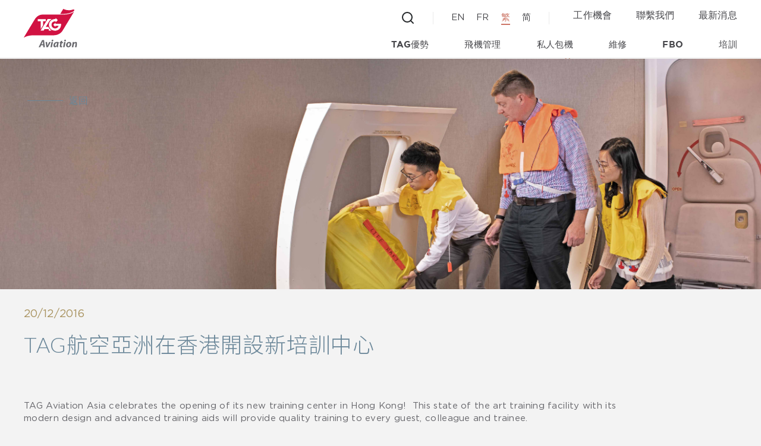

--- FILE ---
content_type: text/html; charset=utf-8
request_url: https://www.tagaviation.com/zh-hk/about-us/news/tag-aviation-asia-opens-new-training-center-in-hong-kong
body_size: 77647
content:
<!DOCTYPE html><html lang="en"><head><meta charSet="utf-8"/><script>
                if (window.location.pathname.startsWith("/fr")) { 
                  window.ckySettings = {
                    documentLang: "fr"
                  };
                } else if (window.location.pathname.startsWith("/zh")) {
                  window.ckySettings = {
                    documentLang: "zh"
                  };
                } else if (window.location.pathname.startsWith("/cn")) {
                  window.ckySettings = {
                    documentLang: "zh"
                  };
                } else {
                  window.ckySettings = {
                    documentLang: "en" // Default language
                  };
                }
              </script><script id="cookieyes" type="text/javascript" src="https://cdn-cookieyes.com/client_data/c6b727e4f2b59af7d651df6c/script.js"></script><link rel="preconnect" href="https://fonts.gstatic.com"/><link href="https://fonts.googleapis.com/css2?family=Montserrat:wght@300;400;500;600;700&amp;display=swap" rel="stylesheet"/><link href="https://fonts.googleapis.com/css2?family=Roboto:wght@300;400;500;700&amp;display=swap" rel="stylesheet"/><link href="https://fonts.googleapis.com/css2?family=Lato:wght@300&amp;family=Noto+Sans+SC:wght@300&amp;display=swap&amp;display=swap" rel="stylesheet"/><title>TAG航空亞洲在香港開設新培訓中心</title><meta name="robots" content="index,follow"/><meta name="googlebot" content="index,follow"/><meta name="description" content="TAG航空亞洲在香港開設新培訓中心"/><meta property="og:url" content="/zh-hk/about-us/news/tag-aviation-asia-opens-new-training-center-in-hong-kong"/><meta property="og:title" content="TAG航空亞洲在香港開設新培訓中心"/><meta property="og:description" content="TAG航空亞洲在香港開設新培訓中心"/><meta property="og:image" content="https://tagwebsitecdn.azureedge.net/media/4acjc445/new-training-center_thumbnail.jpg"/><link rel="canonical" href="/zh-hk/about-us/news/tag-aviation-asia-opens-new-training-center-in-hong-kong"/><link rel="shortcut icon" href="https://tagassets.blob.core.windows.net/media/tfhosw3h/tag_favicon_32px.png"/><meta name="title" content="TAG航空亞洲在香港開設新培訓中心"/><meta name="keywords" content="TAG航空亞洲在香港開設新培訓中心"/><meta http-equiv="Content-Type" content="text/html; charset=utf-8"/><meta name="viewport" content="width=device-width, initial-scale=1"/><meta name="facebook-domain-verification" content="kz8d9yxs2uy1qpdcifhs54mz7654oq"/><meta name="next-head-count" content="22"/><link rel="preload" href="/_next/static/css/bc5c1a1d02f1a340e4a1.css" as="style"/><link rel="stylesheet" href="/_next/static/css/bc5c1a1d02f1a340e4a1.css" data-n-g=""/><link rel="preload" href="/_next/static/css/58fbc24fad49c107e1c9.css" as="style"/><link rel="stylesheet" href="/_next/static/css/58fbc24fad49c107e1c9.css" data-n-g=""/><noscript data-n-css=""></noscript><link rel="preload" href="/_next/static/chunks/31.d60c4459ca102d526c71.js" as="script"/><link rel="preload" href="/_next/static/chunks/main-b0ce672ba9d678bf6fba.js" as="script"/><link rel="preload" href="/_next/static/chunks/webpack-b9d0a24fc954773a5a8a.js" as="script"/><link rel="preload" href="/_next/static/chunks/framework.da181a5a8f459010a83e.js" as="script"/><link rel="preload" href="/_next/static/chunks/29107295.cac696c2ff028d7ae82f.js" as="script"/><link rel="preload" href="/_next/static/chunks/b7092471.ba8015d32f62f19aadbf.js" as="script"/><link rel="preload" href="/_next/static/chunks/commons.05de85dbc10701b009b0.js" as="script"/><link rel="preload" href="/_next/static/chunks/d49beffa68fd0e0159fd81d223341646a34b6e4b.d1aab50489705113ea57.js" as="script"/><link rel="preload" href="/_next/static/chunks/837a0c7d65534f651a1428e7d67e7c0aadf86e4a.9138425229ebcbfbc5b9.js" as="script"/><link rel="preload" href="/_next/static/chunks/80c13bed80545615bc09e9a3759eb09a81c5a8a6.5887d8c5ec8ee9cac037.js" as="script"/><link rel="preload" href="/_next/static/chunks/5f985b5373b339b1a2e949ba90942c6af968dbe2.50b05010ebc4917f8df0.js" as="script"/><link rel="preload" href="/_next/static/chunks/pages/_app-b352026d2b769e26f54e.js" as="script"/><link rel="preload" href="/_next/static/chunks/29152e3532cccaa73c6331974865599553f464d0.1e5907477880bd791b22.js" as="script"/><link rel="preload" href="/_next/static/chunks/pages/%5Blang%5D/%5B...layer%5D-b84bdce9481bb75f29de.js" as="script"/></head><body><div id="__next"><header class="main-header  main-header--dark"><div class="container"><div class="main-header-inner"><div class="main-logo"><a class="main-logo__link main-logo__link--white" aria-label="Tagaviation-logo" href="/zh-hk"><img src="https://tagwebsitecdn.azureedge.net/media/nx1dazur/tag_logo.svg" alt="Tagaviation-logo"/></a><a class="main-logo__link main-logo__link--red" aria-label="Tagaviation-logo" href="/zh-hk"><img src="https://tagwebsitecdn.azureedge.net/media/stlf1jqz/logo_red.svg" alt="Tagaviation-logo"/></a></div><div class="main-header-navigations"><div class="main-header-navigations-top"><a class="button-search"><img class="button-search-image--black" src="/images/search.svg" alt="Search"/><img class="button-search-image--white" src="/images/search--white.svg" alt="Search"/></a><div class="search-bar-wrapper false"><div class="search-bar-bg"></div><div class="search-bar"><div class="container"><div class="search-bar-inner"><a class="search-bar-logo" href="/zh-hk"><img src="https://tagwebsitecdn.azureedge.net/media/stlf1jqz/logo_red.svg" alt="Tagaviation-logo"/></a><div class="search-bar-content"><div class="search-bar-form"><input type="text" placeholder="在此處輸入以進行搜索" value=""/><button><img src="/images/icon-search-gold.svg" alt="Search"/></button></div><button class="search-bar-close"><img src="/images/icon-close.svg" alt="Close search bar"/></button></div></div></div></div></div><div class="language-switch"><button class="language-switch-current false">繁</button><ul class="language-switch-list false"><li class="language-switch-item ">EN</li><li class="language-switch-item ">FR</li><li class="language-switch-item language-switch-item--current">繁</li><li class="language-switch-item ">简</li></ul></div><nav class="top-navigation"><ul class="top-navigation-list"><li class="top-navigation-item text-body-6"><a class="top-navigation-item__link" target="" href="/zh-hk/about-us/careers">工作機會</a></li><li class="top-navigation-item text-body-6"><a class="top-navigation-item__link" target="" href="/zh-hk/contact">聯繫我們</a></li><li class="top-navigation-item text-body-6"><a class="top-navigation-item__link" target="" href="/zh-hk/about-us/news">最新消息</a></li></ul></nav><button class="hamburger false"><img class="icon-hamburger" src="/images/icon-hamburger.svg" alt="Hamburger"/><img class="icon-close" src="/images/icon-close.svg" alt="Close"/></button></div><nav class="main-navigation"><ul class="main-navigation-list"><li class="main-navigation-item false false"><a class="main-navigation-item__link text-body-5" target="" href="/zh-hk/why-tag">TAG優勢</a><div data-key="0" class="mega-navigation"><div class="container"><a class="mega-navigation-header">TAG優勢</a><button class="button-close"></button><div class="mega-navigation-inner"><div class="mega-navigation-left"><h4 class="mega-navigation-title text-quote"></h4><div class="mega-navigation-list"><div class="mega-navigation-list-item"><a class="cta  mega-navigation-list-item__title" target="" href="/zh-hk/about-us/our-history">我們的歷史</a><div class="mega-navigation-list-item__description"></div></div><div class="mega-navigation-list-item"><a class="cta  mega-navigation-list-item__title" target="" href="/zh-hk/why-tag/global-presence">全球網絡</a><div class="mega-navigation-list-item__description"></div></div><div class="mega-navigation-list-item"><a class="cta  mega-navigation-list-item__title" target="" href="/zh-hk/why-tag/safety-assurance">安全保證</a><div class="mega-navigation-list-item__description"></div></div><div class="mega-navigation-list-item"><a class="cta  mega-navigation-list-item__title" target="" href="/zh-hk/why-tag/tag-s-green-commitment">環保項目</a><div class="mega-navigation-list-item__description"></div></div><div class="mega-navigation-list-item"><a class="cta  mega-navigation-list-item__title" target="" href="/zh-hk/why-tag/management-team">TAG專業團隊</a><div class="mega-navigation-list-item__description"></div></div></div><div class="mega-navigation-list"></div></div><div class="mega-navigation-right"></div></div></div></div></li><li class="main-navigation-item false false"><a class="main-navigation-item__link text-body-5" target="" href="/zh-hk/aircraft-management/aircraft-management">飛機管理</a><div data-key="1" class="mega-navigation"><div class="container"><a class="mega-navigation-header">飛機管理</a><button class="button-close"></button><div class="mega-navigation-inner"><div class="mega-navigation-left"><h4 class="mega-navigation-title text-quote"></h4><div class="mega-navigation-list"></div><div class="mega-navigation-list"></div></div><div class="mega-navigation-right"></div></div></div></div></li><li class="main-navigation-item false false"><a class="main-navigation-item__link text-body-5" target="" href="/zh-hk/charter">私人包機</a><div data-key="2" class="mega-navigation"><div class="container"><a class="mega-navigation-header">私人包機</a><button class="button-close"></button><div class="mega-navigation-inner"><div class="mega-navigation-left"><h4 class="mega-navigation-title text-quote"></h4><div class="mega-navigation-list"><div class="mega-navigation-list-item"><a class="cta  mega-navigation-list-item__title" target="" href="/zh-hk/charter/why-charter">選擇包機</a><div class="mega-navigation-list-item__description"></div></div><div class="mega-navigation-list-item"><a class="cta  mega-navigation-list-item__title" target="" href="/zh-hk/charter/how-to-fly">如何包機</a><div class="mega-navigation-list-item__description"></div></div><div class="mega-navigation-list-item"><a class="cta  mega-navigation-list-item__title" target="" href="/zh-hk/charter/the-fleet">包機機隊</a><div class="mega-navigation-list-item__description"></div></div></div><div class="mega-navigation-list"></div></div><div class="mega-navigation-right"></div></div></div></div></li><li class="main-navigation-item false false"><a class="main-navigation-item__link text-body-5" target="" href="/zh-hk/support-services/aircraft-maintenance">維修</a><div data-key="3" class="mega-navigation"><div class="container"><a class="mega-navigation-header">維修</a><button class="button-close"></button><div class="mega-navigation-inner"><div class="mega-navigation-left"><h4 class="mega-navigation-title text-quote"></h4><div class="mega-navigation-list"><div class="mega-navigation-list-item"><a class="cta  mega-navigation-list-item__title" target="" href="/zh-hk/support-services/aircraft-maintenance">飛機維修</a><div class="mega-navigation-list-item__description"></div></div><div class="mega-navigation-list-item"><a class="cta  mega-navigation-list-item__title" target="" href="/zh-hk/support-services/aircraft-maintenance#0">飛機維修能力</a><div class="mega-navigation-list-item__description"></div></div><div class="mega-navigation-list-item"><a class="cta  mega-navigation-list-item__title" target="" href="/zh-hk/support-services/aircraft-maintenance#3">飛機清潔</a><div class="mega-navigation-list-item__description"></div></div></div><div class="mega-navigation-list"></div></div><div class="mega-navigation-right"></div></div></div></div></li><li class="main-navigation-item false false"><a class="main-navigation-item__link text-body-5" target="" href="/zh-hk/support-services/fbo-handling">FBO</a><div data-key="4" class="mega-navigation"><div class="container"><a class="mega-navigation-header">FBO</a><button class="button-close"></button><div class="mega-navigation-inner"><div class="mega-navigation-left"><h4 class="mega-navigation-title text-quote"></h4><div class="mega-navigation-list"><div class="mega-navigation-list-item"><a class="cta  mega-navigation-list-item__title" target="" href="/zh-hk/support-services/fbo-handling">FBO地面服務</a><div class="mega-navigation-list-item__description"></div></div><div class="mega-navigation-list-item"><a class="cta  mega-navigation-list-item__title" target="" href="/zh-hk/support-services/fbo-handling#1">旅客及機組人員服務</a><div class="mega-navigation-list-item__description"></div></div><div class="mega-navigation-list-item"><a class="cta  mega-navigation-list-item__title" target="" href="/zh-hk/support-services/fbo-handling#2">飛機服務</a><div class="mega-navigation-list-item__description"></div></div><div class="mega-navigation-list-item"><a class="cta  mega-navigation-list-item__title" target="" href="/zh-hk/support-services/fbo-handling#3">地面服務資訊</a><div class="mega-navigation-list-item__description"></div></div></div><div class="mega-navigation-list"></div></div><div class="mega-navigation-right"></div></div></div></div></li><li class="main-navigation-item false false"><a class="main-navigation-item__link text-body-5" target="" href="/zh-hk/support-services/global-training">培訓</a><div data-key="5" class="mega-navigation"><div class="container"><a class="mega-navigation-header">培訓</a><button class="button-close"></button><div class="mega-navigation-inner"><div class="mega-navigation-left"><h4 class="mega-navigation-title text-quote"></h4><div class="mega-navigation-list"><div class="mega-navigation-list-item"><a class="cta  mega-navigation-list-item__title" target="" href="/zh-hk/support-services/global-training">全球培訓</a><div class="mega-navigation-list-item__description"></div><a class="mega-navigation-list-item__sub-link" target="" href="/zh-hk/support-services/global-training/ground-course-listing">全球培訓地面课程</a><a class="mega-navigation-list-item__sub-link" target="" href="/zh-hk/support-services/our-partners">TAG全球培訓合作夥伴</a><a class="mega-navigation-list-item__sub-link" target="" href="/zh-hk/support-services/global-training/flight-training-adelaide">阿德萊德飛行培訓中心</a><a class="mega-navigation-list-item__sub-link" target="" href="/zh-hk/support-services/global-training/flight-training-resources">飛行培訓資源中心</a></div></div><div class="mega-navigation-list"></div></div><div class="mega-navigation-right"></div></div></div></div></li></ul></nav></div></div></div><div class="main-header-navigations-mobile false false"><nav class="top-navigation"><ul class="top-navigation-list"><li class="top-navigation-item text-body-6"><a class="top-navigation-item__link" target="" href="/zh-hk/about-us/careers">工作機會</a></li><li class="top-navigation-item text-body-6"><a class="top-navigation-item__link" target="" href="/zh-hk/contact">聯繫我們</a></li><li class="top-navigation-item text-body-6"><a class="top-navigation-item__link" target="" href="/zh-hk/about-us/news">最新消息</a></li></ul></nav><nav class="main-navigation"><ul class="main-navigation-list"><li class="main-navigation-item false false"><a class="main-navigation-item__link text-body-5" target="" href="/zh-hk/why-tag">TAG優勢</a><span class="arrow-icon"></span><div data-key="0" class="mega-navigation"><div class="container"><a class="mega-navigation-header">TAG優勢</a><div class="mega-navigation-inner"><div class="mega-navigation-left"><h4 class="mega-navigation-title text-quote"></h4><div class="mega-navigation-list"><div class="mega-navigation-list-item"><a class="cta  mega-navigation-list-item__title" target="" href="/zh-hk/about-us/our-history">我們的歷史</a><div class="mega-navigation-list-item__description"></div></div><div class="mega-navigation-list-item"><a class="cta  mega-navigation-list-item__title" target="" href="/zh-hk/why-tag/global-presence">全球網絡</a><div class="mega-navigation-list-item__description"></div></div><div class="mega-navigation-list-item"><a class="cta  mega-navigation-list-item__title" target="" href="/zh-hk/why-tag/safety-assurance">安全保證</a><div class="mega-navigation-list-item__description"></div></div><div class="mega-navigation-list-item"><a class="cta  mega-navigation-list-item__title" target="" href="/zh-hk/why-tag/tag-s-green-commitment">環保項目</a><div class="mega-navigation-list-item__description"></div></div><div class="mega-navigation-list-item"><a class="cta  mega-navigation-list-item__title" target="" href="/zh-hk/why-tag/management-team">TAG專業團隊</a><div class="mega-navigation-list-item__description"></div></div></div><div class="mega-navigation-list"></div></div><div class="mega-navigation-right"></div></div></div></div></li><li class="main-navigation-item false false"><a class="main-navigation-item__link text-body-5" target="" href="/zh-hk/aircraft-management/aircraft-management">飛機管理</a><span class="arrow-icon"></span><div data-key="1" class="mega-navigation"><div class="container"><a class="mega-navigation-header">飛機管理</a><div class="mega-navigation-inner"><div class="mega-navigation-left"><h4 class="mega-navigation-title text-quote"></h4><div class="mega-navigation-list"></div><div class="mega-navigation-list"></div></div><div class="mega-navigation-right"></div></div></div></div></li><li class="main-navigation-item false false"><a class="main-navigation-item__link text-body-5" target="" href="/zh-hk/charter">私人包機</a><span class="arrow-icon"></span><div data-key="2" class="mega-navigation"><div class="container"><a class="mega-navigation-header">私人包機</a><div class="mega-navigation-inner"><div class="mega-navigation-left"><h4 class="mega-navigation-title text-quote"></h4><div class="mega-navigation-list"><div class="mega-navigation-list-item"><a class="cta  mega-navigation-list-item__title" target="" href="/zh-hk/charter/why-charter">選擇包機</a><div class="mega-navigation-list-item__description"></div></div><div class="mega-navigation-list-item"><a class="cta  mega-navigation-list-item__title" target="" href="/zh-hk/charter/how-to-fly">如何包機</a><div class="mega-navigation-list-item__description"></div></div><div class="mega-navigation-list-item"><a class="cta  mega-navigation-list-item__title" target="" href="/zh-hk/charter/the-fleet">包機機隊</a><div class="mega-navigation-list-item__description"></div></div></div><div class="mega-navigation-list"></div></div><div class="mega-navigation-right"></div></div></div></div></li><li class="main-navigation-item false false"><a class="main-navigation-item__link text-body-5" target="" href="/zh-hk/support-services/aircraft-maintenance">維修</a><span class="arrow-icon"></span><div data-key="3" class="mega-navigation"><div class="container"><a class="mega-navigation-header">維修</a><div class="mega-navigation-inner"><div class="mega-navigation-left"><h4 class="mega-navigation-title text-quote"></h4><div class="mega-navigation-list"><div class="mega-navigation-list-item"><a class="cta  mega-navigation-list-item__title" target="" href="/zh-hk/support-services/aircraft-maintenance">飛機維修</a><div class="mega-navigation-list-item__description"></div></div><div class="mega-navigation-list-item"><a class="cta  mega-navigation-list-item__title" target="" href="/zh-hk/support-services/aircraft-maintenance#0">飛機維修能力</a><div class="mega-navigation-list-item__description"></div></div><div class="mega-navigation-list-item"><a class="cta  mega-navigation-list-item__title" target="" href="/zh-hk/support-services/aircraft-maintenance#3">飛機清潔</a><div class="mega-navigation-list-item__description"></div></div></div><div class="mega-navigation-list"></div></div><div class="mega-navigation-right"></div></div></div></div></li><li class="main-navigation-item false false"><a class="main-navigation-item__link text-body-5" target="" href="/zh-hk/support-services/fbo-handling">FBO</a><span class="arrow-icon"></span><div data-key="4" class="mega-navigation"><div class="container"><a class="mega-navigation-header">FBO</a><div class="mega-navigation-inner"><div class="mega-navigation-left"><h4 class="mega-navigation-title text-quote"></h4><div class="mega-navigation-list"><div class="mega-navigation-list-item"><a class="cta  mega-navigation-list-item__title" target="" href="/zh-hk/support-services/fbo-handling">FBO地面服務</a><div class="mega-navigation-list-item__description"></div></div><div class="mega-navigation-list-item"><a class="cta  mega-navigation-list-item__title" target="" href="/zh-hk/support-services/fbo-handling#1">旅客及機組人員服務</a><div class="mega-navigation-list-item__description"></div></div><div class="mega-navigation-list-item"><a class="cta  mega-navigation-list-item__title" target="" href="/zh-hk/support-services/fbo-handling#2">飛機服務</a><div class="mega-navigation-list-item__description"></div></div><div class="mega-navigation-list-item"><a class="cta  mega-navigation-list-item__title" target="" href="/zh-hk/support-services/fbo-handling#3">地面服務資訊</a><div class="mega-navigation-list-item__description"></div></div></div><div class="mega-navigation-list"></div></div><div class="mega-navigation-right"></div></div></div></div></li><li class="main-navigation-item false false"><a class="main-navigation-item__link text-body-5" target="" href="/zh-hk/support-services/global-training">培訓</a><span class="arrow-icon"></span><div data-key="5" class="mega-navigation"><div class="container"><a class="mega-navigation-header">培訓</a><div class="mega-navigation-inner"><div class="mega-navigation-left"><h4 class="mega-navigation-title text-quote"></h4><div class="mega-navigation-list"><div class="mega-navigation-list-item"><a class="cta  mega-navigation-list-item__title" target="" href="/zh-hk/support-services/global-training">全球培訓</a><div class="mega-navigation-list-item__description"></div><a class="mega-navigation-list-item__sub-link" target="" href="/zh-hk/support-services/global-training/ground-course-listing">全球培訓地面课程</a><a class="mega-navigation-list-item__sub-link" target="" href="/zh-hk/support-services/our-partners">TAG全球培訓合作夥伴</a><a class="mega-navigation-list-item__sub-link" target="" href="/zh-hk/support-services/global-training/flight-training-adelaide">阿德萊德飛行培訓中心</a><a class="mega-navigation-list-item__sub-link" target="" href="/zh-hk/support-services/global-training/flight-training-resources">飛行培訓資源中心</a></div></div><div class="mega-navigation-list"></div></div><div class="mega-navigation-right"></div></div></div></div></li></ul></nav><div class="social-links"><h6 class="social-links-title">追蹤我們</h6><div class="social-links-list"><a class="social-links-item" target="_blank" href="https://www.linkedin.com/company/tagaviation"><img src="https://tagwebsitecdn.azureedge.net/media/1r2lc0wk/link_logo.svg" alt="linkedin"/></a><a class="social-links-item" target="_blank" href="https://www.facebook.com/"><img src="https://tagwebsitecdn.azureedge.net/media/fg0cgiut/face_logo.svg" alt="facebook"/></a><a class="social-links-item" target="_blank" href="https://www.instagram.com/tagaviation/"><img src="https://tagwebsitecdn.azureedge.net/media/danbdg3w/insta_logo.svg" alt="instagram"/></a><a class="social-links-item"><img src="https://tagwebsitecdn.azureedge.net/media/1ysk5ys3/wechat-1.svg" alt="wechat"/></a></div></div></div></header><main class="main-content general-page News page " style="background-image:url()"><div class="curve-lines"><div class="curve-lines-inner"><div class="curve-line"></div><div class="curve-line"></div><div class="curve-line"></div></div></div><section class="news-detail"><div class="news-detail__image"><div style="display:block;overflow:hidden;position:relative;box-sizing:border-box;margin:0"><div style="display:block;box-sizing:border-box;padding-top:30.312499999999996%"></div><img alt="TAG航空亞洲在香港開設新培訓中心" src="[data-uri]" decoding="async" style="visibility:hidden;position:absolute;top:0;left:0;bottom:0;right:0;box-sizing:border-box;padding:0;border:none;margin:auto;display:block;width:0;height:0;min-width:100%;max-width:100%;min-height:100%;max-height:100%"/></div><div class="buttons"><div class="container"><a href="/zh-hk/about-us/news/"><button class="button-previous">返回</button></a></div></div></div><div class="container"><div class="news-detail__content"><span class="news-detail__content__date">20/12/2016</span><h2 class="news-detail__content__title">TAG航空亞洲在香港開設新培訓中心</h2><div class="news-detail__content__description"><div class="news-detail__content__description">
<p>TAG Aviation Asia celebrates the opening of its new training center in Hong Kong!  This state of the art training facility with its modern design and advanced training aids will provide quality training to every guest, colleague and trainee.<br /><br /><br /><strong>EDM AIRBUS A320 OWE DOOR TRAINER<br /><br /></strong>In addition, TAG Asia is the first corporate management company in the region to offer training services that include a physical Airbus A320 Over-wing Exit Door Trainer. This trainer is built by EDM to airline specifications and TAG Asia is in the process of gaining certification for its use as an approved training device. It is available for third party training.<br /><br />As part of TAG Asia safety training syllabus, participants will have the opportunity to remove the heavy over-wing exit (19.5kg) and practice evacuations based on emergency situations and realistic training scenarios.<br /><br /><br /><strong>AIRCRAFT GALLEY AND TABLE MOCK UP<br /><br /></strong>To further enhance TAG Asia’s renowned inflight service, a tailor made aircraft galley and table mockup was installed in the training facility to provide trainees with a realistic silver service experience to refine their inflight service skills.<br /><br />TAG Asia recognizes the importance of innovation and fostering a culture of continuous improvement.  With the high standards of service, quality and personal attention given to our aircrew and clients we aim to remain the benchmark in the industry.</p>
</div></div><a class="button-previous" href="/zh-hk/about-us/news/tag-global-training-celebrates-its-10th-birthday/">前一篇</a></div></div></section><div class="back-top"><div class="back-top__inner "><span class="icon-arrow"></span></div></div></main><footer class="main-footer navs-inline"><div class="container"><div class="main-footer-inner"><div class="main-footer-navs"><div class="main-footer-navs-column"><nav class="main-footer-nav false"><h6 class="main-footer-nav-title"><a target="" href="/zh-hk/why-tag">TAG優勢</a></h6><ul class="main-footer-nav-list"><li class="main-footer-nav-item text-body-6"><a class="main-footer-nav-item__link" target="" href="/zh-hk/about-us/our-history">我們的歷史</a></li><li class="main-footer-nav-item text-body-6"><a class="main-footer-nav-item__link" target="" href="/zh-hk/why-tag/global-presence">全球網絡</a></li><li class="main-footer-nav-item text-body-6"><a class="main-footer-nav-item__link" target="" href="/zh-hk/why-tag/safety-assurance">安全保證</a></li><li class="main-footer-nav-item text-body-6"><a class="main-footer-nav-item__link" target="" href="/zh-hk/why-tag/tag-s-green-commitment">環保項目</a></li><li class="main-footer-nav-item text-body-6"><a class="main-footer-nav-item__link" target="" href="/zh-hk/why-tag/management-team">TAG專業團隊</a></li></ul></nav><nav class="main-footer-nav false"><h6 class="main-footer-nav-title"><a target="" href="/zh-hk/aircraft-management">飛機管理</a></h6><ul class="main-footer-nav-list"></ul></nav><nav class="main-footer-nav false"><h6 class="main-footer-nav-title"><a target="" href="/zh-hk/charter">私人包機</a></h6><ul class="main-footer-nav-list"><li class="main-footer-nav-item text-body-6"><a class="main-footer-nav-item__link" target="" href="/zh-hk/charter/why-charter">選擇包機</a></li><li class="main-footer-nav-item text-body-6"><a class="main-footer-nav-item__link" target="" href="/zh-hk/charter/how-to-fly">如何包機</a></li><li class="main-footer-nav-item text-body-6"><a class="main-footer-nav-item__link" target="" href="/zh-hk/charter/the-fleet">包機機隊</a></li></ul></nav><nav class="main-footer-nav false"><h6 class="main-footer-nav-title"><a target="" href="/zh-hk/support-services">其他服務</a></h6><ul class="main-footer-nav-list"><li class="main-footer-nav-item text-body-6"><a class="main-footer-nav-item__link" target="" href="/zh-hk/support-services/aircraft-maintenance">飛機維修</a></li><li class="main-footer-nav-item text-body-6"><a class="main-footer-nav-item__link" target="" href="/zh-hk/support-services/fbo-handling">FBO地面服務</a></li><li class="main-footer-nav-item text-body-6"><a class="main-footer-nav-item__link" target="" href="/zh-hk/support-services/global-training">全球培訓</a></li></ul></nav></div></div><div class="main-footer-contact-wrapper"><div class="contact-cards"><h6 class="contact-cards-title text-button">聯繫我們</h6><div class="contact-cards-list"><div class="contact-cards-item active"><span class="contact-cards-item__name text-body-4">香港</span><span class="contact-cards-item__phone text-body-2"><a style="color:inherit" href="tel:+852 3141 2020">+852 3141 2020</a></span><span class="contact-cards-item__address">香港灣仔告士打道39號夏愨大廈24樓</span></div><div class="contact-cards-item false"><span class="contact-cards-item__name text-body-4">日內瓦</span><span class="contact-cards-item__phone text-body-2"><a style="color:inherit" href="tel:+41 22 717 00 00">+41 22 717 00 00</a></span><span class="contact-cards-item__address">Route de Pré-Bois 14, 1216 Geneva, Switzerland</span></div><div class="contact-cards-item false"><span class="contact-cards-item__name text-body-4">倫敦</span><span class="contact-cards-item__phone text-body-2"><a style="color:inherit" href="tel:+44 125 241 9777">+44 125 241 9777</a></span><span class="contact-cards-item__address">Farnborough Airport, Hampshire, GU14 6XA, United Kingdom</span></div><div class="contact-cards-item false"><span class="contact-cards-item__name text-body-4">新加坡</span><span class="contact-cards-item__phone text-body-2"><a style="color:inherit" href="tel:+65 6812 2584">+65 6812 2584</a></span><span class="contact-cards-item__address">Level 11#5, Marina Bay Financial Centre Tower 1, 8 Marina Blvd, Singapore, 018981, Singapore. </span></div></div><div class="contact-cards-controller"><button class="contact-cards-controller-item active"></button><button class="contact-cards-controller-item false"></button><button class="contact-cards-controller-item false"></button><button class="contact-cards-controller-item false"></button></div></div><div class="social-links"><h6 class="social-links-title">追蹤我們</h6><div class="social-links-list"><a class="social-links-item" target="_blank" href="https://www.linkedin.com/company/tagaviation"><img src="https://tagwebsitecdn.azureedge.net/media/1r2lc0wk/link_logo.svg" alt="linkedin"/></a><a class="social-links-item" target="_blank" href="https://www.facebook.com/"><img src="https://tagwebsitecdn.azureedge.net/media/fg0cgiut/face_logo.svg" alt="facebook"/></a><a class="social-links-item" target="_blank" href="https://www.instagram.com/tagaviation/"><img src="https://tagwebsitecdn.azureedge.net/media/danbdg3w/insta_logo.svg" alt="instagram"/></a><a class="social-links-item"><img src="https://tagwebsitecdn.azureedge.net/media/1ysk5ys3/wechat-1.svg" alt="wechat"/></a></div></div></div></div></div><div class="license"><div class="container"><div class="license-inner"><div class="license-nav"><a class="license-nav-item" target="" href="https://www.tagaviation.com/zh/contact">聯繫我們</a><a class="license-nav-item" target="" href="https://www.tagaviation.com/zh/about-us/careers">工作機會</a><a class="license-nav-item" target="" href="/zh-hk/privacy-policy">私隱政策</a><a class="license-nav-item" target="" href="/zh-hk/document-centre">檔案下載</a><a class="license-nav-item" target="_blank" href="https://tagwebsitecdn.azureedge.net/media/u55hghus/modern_slavery_statement_2024-v2.pdf">現代奴隸制聲明</a></div><span class="license-copyright">© 2024 TAG 版權所有</span></div></div></div></footer></div><script id="__NEXT_DATA__" type="application/json">{"props":{"initialProps":{"pageProps":{"Global":{"redirect":false,"redirectUrl":"","gtmId":"GTM-TPSWHSK","favicon":"https://tagassets.blob.core.windows.net/media/tfhosw3h/tag_favicon_32px.png","isDarkStyle":true,"grayscale":"","pageClassName":"News page","bgImage":"","header":{"logo1Image":"https://tagwebsitecdn.azureedge.net/media/nx1dazur/tag_logo.svg","logo2Image":"https://tagwebsitecdn.azureedge.net/media/stlf1jqz/logo_red.svg","logoLink":"/zh-hk","searchPlaceholderText":"在此處輸入以進行搜索","topNavigation":[{"label":"工作機會","link":"/zh-hk/about-us/careers/","link_newtab":""},{"label":"聯繫我們","link":"/zh-hk/contact/","link_newtab":""},{"label":"最新消息","link":"/zh-hk/about-us/news/","link_newtab":""}],"mainNavigation":[{"label":"TAG優勢","link":"/zh-hk/why-tag/","link_newtab":"","mega":{"title":"","list":[[{"title":"我們的歷史","description":"","link":"/zh-hk/about-us/our-history/","link_newtab":"","list":null},{"title":"全球網絡","description":"","link":"/zh-hk/why-tag/global-presence/","link_newtab":"","list":null},{"title":"安全保證","description":"","link":"/zh-hk/why-tag/safety-assurance/","link_newtab":"","list":null},{"title":"環保項目","description":"","link":"/zh-hk/why-tag/tag-s-green-commitment/","link_newtab":"","list":null},{"title":"TAG專業團隊","description":"","link":"/zh-hk/why-tag/management-team/","link_newtab":"","list":null}],[]],"component":{"type":null,"data":null}}},{"label":"飛機管理","link":"/zh-hk/aircraft-management/aircraft-management/","link_newtab":"","mega":{"title":"","list":[[],[]],"component":{"type":null,"data":null}}},{"label":"私人包機","link":"/zh-hk/charter/","link_newtab":"","mega":{"title":"","list":[[{"title":"選擇包機","description":"","link":"/zh-hk/charter/why-charter/","link_newtab":"","list":null},{"title":"如何包機","description":"","link":"/zh-hk/charter/how-to-fly/","link_newtab":"","list":null},{"title":"包機機隊","description":"","link":"/zh-hk/charter/the-fleet/","link_newtab":"","list":null}],[]],"component":{"type":null,"data":null}}},{"label":"維修","link":"/zh-hk/support-services/aircraft-maintenance/","link_newtab":"","mega":{"title":"","list":[[{"title":"飛機維修","description":"","link":"/zh-hk/support-services/aircraft-maintenance/","link_newtab":"","list":null},{"title":"飛機維修能力","description":"","link":"/zh-hk/support-services/aircraft-maintenance/#0","link_newtab":"","list":null},{"title":"飛機清潔","description":"","link":"/zh-hk/support-services/aircraft-maintenance/#3","link_newtab":"","list":null}],[]],"component":{"type":null,"data":null}}},{"label":"FBO","link":"/zh-hk/support-services/fbo-handling/","link_newtab":"","mega":{"title":"","list":[[{"title":"FBO地面服務","description":"","link":"/zh-hk/support-services/fbo-handling/","link_newtab":"","list":null},{"title":"旅客及機組人員服務","description":"","link":"/zh-hk/support-services/fbo-handling/#1","link_newtab":"","list":null},{"title":"飛機服務","description":"","link":"/zh-hk/support-services/fbo-handling/#2","link_newtab":"","list":null},{"title":"地面服務資訊","description":"","link":"/zh-hk/support-services/fbo-handling/#3","link_newtab":"","list":null}],[]],"component":{"type":null,"data":null}}},{"label":"培訓","link":"/zh-hk/support-services/global-training/","link_newtab":"","mega":{"title":"","list":[[{"title":"全球培訓","description":"","link":"/zh-hk/support-services/global-training/","link_newtab":"","list":[{"title":"全球培訓地面课程","link":"/zh-hk/support-services/global-training/ground-course-listing/","link_newtab":""},{"title":"TAG全球培訓合作夥伴","link":"/zh-hk/support-services/our-partners/","link_newtab":""},{"title":"阿德萊德飛行培訓中心","link":"/zh-hk/support-services/global-training/flight-training-adelaide/","link_newtab":""},{"title":"飛行培訓資源中心","link":"/zh-hk/support-services/global-training/flight-training-resources/","link_newtab":""}]}],[]],"component":{"type":null,"data":null}}}]},"languages":[{"name":"EN","code":"en"},{"name":"FR","code":"fr"},{"name":"繁","code":"zh-hk"},{"name":"简","code":"cn"}],"footer":{"navigation":[[{"title":"TAG優勢","titleUrl":"/zh-hk/why-tag/","titleUrl_newtab":"","items":[{"link":"/zh-hk/about-us/our-history/","link_newtab":"","title":"我們的歷史"},{"link":"/zh-hk/why-tag/global-presence/","link_newtab":"","title":"全球網絡"},{"link":"/zh-hk/why-tag/safety-assurance/","link_newtab":"","title":"安全保證"},{"link":"/zh-hk/why-tag/tag-s-green-commitment/","link_newtab":"","title":"環保項目"},{"link":"/zh-hk/why-tag/management-team/","link_newtab":"","title":"TAG專業團隊"}]},{"title":"飛機管理","titleUrl":"/zh-hk/aircraft-management/","titleUrl_newtab":"","items":[]},{"title":"私人包機","titleUrl":"/zh-hk/charter/","titleUrl_newtab":"","items":[{"link":"/zh-hk/charter/why-charter/","link_newtab":"","title":"選擇包機"},{"link":"/zh-hk/charter/how-to-fly/","link_newtab":"","title":"如何包機"},{"link":"/zh-hk/charter/the-fleet/","link_newtab":"","title":"包機機隊"}]},{"title":"其他服務","titleUrl":"/zh-hk/support-services/","titleUrl_newtab":"","items":[{"link":"/zh-hk/support-services/aircraft-maintenance/","link_newtab":"","title":"飛機維修"},{"link":"/zh-hk/support-services/fbo-handling/","link_newtab":"","title":"FBO地面服務"},{"link":"/zh-hk/support-services/global-training/","link_newtab":"","title":"全球培訓"}]}]],"license":{"copyright":"© 2024 TAG 版權所有","navigation":[{"link":"https://www.tagaviation.com/zh/contact","link_newtab":"","title":"聯繫我們"},{"link":"https://www.tagaviation.com/zh/about-us/careers","link_newtab":"","title":"工作機會"},{"link":"/zh-hk/privacy-policy/","link_newtab":"","title":"私隱政策"},{"link":"/zh-hk/document-centre/","link_newtab":"","title":"檔案下載"},{"link":"https://tagwebsitecdn.azureedge.net/media/u55hghus/modern_slavery_statement_2024-v2.pdf","link_newtab":"_blank","title":"現代奴隸制聲明"}]},"contact":{"title":"聯繫我們","frames":[{"name":"香港","phone":"+852 3141 2020","address":"香港灣仔告士打道39號夏愨大廈24樓"},{"name":"日內瓦","phone":"+41 22 717 00 00","address":"Route de Pré-Bois 14, 1216 Geneva, Switzerland"},{"name":"倫敦","phone":"+44 125 241 9777","address":"Farnborough Airport, Hampshire, GU14 6XA, United Kingdom"},{"name":"新加坡","phone":"+65 6812 2584","address":"Level 11#5, Marina Bay Financial Centre Tower 1, 8 Marina Blvd, Singapore, 018981, Singapore. "}]}},"getOurApp":{"title":"","cards":[]},"socialLinks":{"title":"追蹤我們","cards":[{"link":"https://www.linkedin.com/company/tagaviation","link_newtab":"_blank","image":"https://tagwebsitecdn.azureedge.net/media/1r2lc0wk/link_logo.svg","title":"linkedin"},{"link":"https://www.facebook.com/","link_newtab":"_blank","image":"https://tagwebsitecdn.azureedge.net/media/fg0cgiut/face_logo.svg","title":"facebook"},{"link":"https://www.instagram.com/tagaviation/","link_newtab":"_blank","image":"https://tagwebsitecdn.azureedge.net/media/danbdg3w/insta_logo.svg","title":"instagram"},{"link":"","link_newtab":"","image":"https://tagwebsitecdn.azureedge.net/media/1ysk5ys3/wechat-1.svg","title":"wechat"}]},"generalEnquiry":{"title":" 一般查詢","btnLabel":"提交","language":"zh-hk","captchaErrorMessage":"我不是自動程式","thanks":{"thanksHeadline":"謝謝","thanksDescription":"您的留言已提交。","thanksButton":{"text":"返回主頁","link":"/zh-hk/","link_newtab":""}},"type":"","bookingForm":{"bookingHeadline":"您的航班","contactHeadline":"您的聯絡資料","addButton":"Add Sector","bookingInfo":{"label":"飛機偏好：","value":"TAG航空亞洲在香港開設新培訓中心"},"passengersInput":{"type":"text","name":"passengers","label":"乘客人數","fullWidth":false,"required":true,"errorMessage":"必填乘客人數"},"choose":{"title":"請選擇","items":[{"label":"單程","value":"one-way"},{"label":"來回","value":"return-leg"},{"label":"多程","value":"multi-leg"}]},"where":[{"key":"departure","label":"出發地","placeholder":"輸入您的出發地點","airportList":[{"id":"LCG","name":"A Coruna - 西班牙","location":"LECO"},{"id":"AAL","name":"Aalborg - 丹麥 ","location":"EKYT"},{"id":"AAR","name":"Aarhus - 丹麥 ","location":"EKAH"},{"id":"ABZ","name":"Aberdeen - 英國","location":"EGPD"},{"id":"ABJ","name":"Abidjan (Felix Houphouet Boigny) - 象牙海岸","location":"DIAP"},{"id":"AZI","name":"Abu Dhabi (Bateen) - 阿聯酋","location":"OMAD"},{"id":"AUH","name":"Abu Dhabi (International) - 阿聯酋","location":"OMAA"},{"id":"ABV","name":"Abuja (Nnamdi Azikiwe) - 尼日利亞","location":"DNAA"},{"id":"ACC","name":"Accra (Kotoka) - 加納","location":"DGAA"},{"id":"ADA","name":"Adana - 土耳其","location":"LTAF"},{"id":"ADD","name":"Addis Ababa (Bole) - 埃塞俄比亞","location":"HAAB"},{"id":"AGA","name":"Agadir (Almassira) - 摩洛哥","location":"GMAD"},{"id":"AGF","name":"Agen (La Garenne) - 法國","location":"LFBA"},{"id":"AGR","name":"Agra (Kheria) - 印度","location":"VIAG"},{"id":"AMD","name":"Ahmedabad - 印度","location":"VAAH"},{"id":"AIK","name":"Aiken - 美國","location":"KAIK"},{"id":"AIT","name":"Aitutaki - 庫克群島","location":"NCAI"},{"id":"AJA","name":"Ajaccio (Campo Dell Oro) - 法國","location":"LFKJ"},{"id":"LEAB","name":"Albacete (Los Llanos) - 西班牙","location":"LEAB"},{"id":"LFAQ","name":"Albert (Bray) - 法國","location":"LFAQ"},{"id":"LFOF","name":"Alencon (Valframbert) - 法國","location":"LFOF"},{"id":"AES","name":"Alesund (Vigra) - 挪威","location":"ENAL"},{"id":"ALG","name":"Algiers (Houari Boumediene) - 阿爾及利亞","location":"DAAG"},{"id":"ALC","name":"Alicante - 西班牙","location":"LEAL"},{"id":"ALA","name":"Almaty - 哈薩克斯坦","location":"UAAA"},{"id":"ALF","name":"Alta - 挪威","location":"ENAT"},{"id":"AOC","name":"Altenburg (Nobitz) - 德國","location":"EDAC"},{"id":"ULH","name":"Alula (Abdulmajeed Bin Abdulaz) - 沙地阿拉伯","location":"OEAO"},{"id":"ADJ","name":"Amman (Marka) - 約旦","location":"OJAM"},{"id":"AMS","name":"Amsterdam (Schiphol) - 荷蘭","location":"EHAM"},{"id":"AAQ","name":"Anapa - 俄羅斯","location":"URKA"},{"id":"ANC","name":"Anchorage (Ted Stevens) - 美國","location":"PANC"},{"id":"AOI","name":"Ancona (Falconara) - 意大利","location":"LIPY"},{"id":"ANE","name":"Angers (Marce) -法國","location":"LFJR"},{"id":"ESB","name":"Ankara (Esenboga) -  土耳其","location":"LTAC"},{"id":"AAE","name":"Annaba (Rabah Bitat) - 阿爾及利亞","location":"DABB"},{"id":"NCY","name":"Annecy - 法國","location":"LFLP"},{"id":"AYT","name":"Antalya - 土耳其","location":"LTAI"},{"id":"TNR","name":"Antananarivo (Ivato) - 馬達加斯加","location":"FMMI"},{"id":"ANR","name":"Antwerp (Deurne) - 比利時","location":"EBAW"},{"id":"LIMW","name":"Aosta - 意大利","location":"LIMW"},{"id":"APW","name":"Apia (Faleolo) - 薩摩亞","location":"NSFA"},{"id":"AQJ","name":"Aqaba (King Hussein) -  約旦","location":"OJAQ"},{"id":"ACE","name":"Arrecife (Lanzarote) - 西班牙","location":"GCRR"},{"id":"TSE","name":"Astana - 哈薩克斯坦","location":"UACC"},{"id":"ASW","name":"Aswan - 埃及","location":"HESN"},{"id":"ATH","name":"Athens (Eleftherios Venizelos) - 希臘","location":"LGAV"},{"id":"ATL","name":"Atlanta (Hartsfield-Jackson) - 美國","location":"KATL"},{"id":"AGB","name":"Augsburg - 德國","location":"EDMA"},{"id":"AUS","name":"Austin (Bergstrom) - 美國","location":"KAUS"},{"id":"LFLA","name":"Auxerre (Branches) - 法國","location":"LFLA"},{"id":"AVN","name":"Avignon (Caumont) - 法國","location":"LFMV"},{"id":"BJZ","name":"Badajoz (Talavera La Real) - 西班牙","location":"LEBZ"},{"id":"NYU","name":"Bagan - 緬甸","location":"VYBG"},{"id":"BFL","name":"Bakersfield (Meadows Field) - 美國","location":"KBFL"},{"id":"BAK","name":"Baku (Heydar Aliyev) - 阿塞拜疆","location":"UBBB"},{"id":"IOM","name":"Ballasalla - 曼島","location":"EGNS"},{"id":"VTBD","name":"Bangkok (Don Mueang) -  泰國","location":"VTBD"},{"id":"BKK","name":"Bangkok (Suvarnabhumi) - 泰國","location":"VTBS"},{"id":"BGR","name":"Bangor - 美國","location":"KBGR"},{"id":"BNX","name":"Banja Luka - 波士尼亞與赫塞哥維納","location":"LQBK"},{"id":"BJL","name":"Banjul -甘比亞","location":"GBYD"},{"id":"BCN","name":"Barcelona (El Prat) - 西班牙","location":"LEBL"},{"id":"BRI","name":"Bari (Palese) - 意大利","location":"LIBD"},{"id":"MLH","name":"Basel (Basel-Mulhouse) - 法國","location":"LFSB"},{"id":"SKB","name":"Basseterre (Robert L Bradshaw) - 聖基茨和尼維斯","location":"TKPK"},{"id":"BIA","name":"Bastia (Poretta) - 法國","location":"LFKB"},{"id":"BSG","name":"Bata -赤道畿內亞","location":"FGBT"},{"id":"UGSB","name":"Batumi - 格魯吉亞","location":"UGSB"},{"id":"BVA","name":"Beauvais Tille - 法國","location":"LFOB"},{"id":"BED","name":"Bedford (Laurence G Hanscom) - 美國","location":"KBED"},{"id":"PEK","name":"Beijing - 中國","location":"ZBAA"},{"id":"BEW","name":"Beira - 莫桑比克","location":"FQBR"},{"id":"BEY","name":"Beirut (Rafic Hariri) -  黎巴嫩","location":"OLBA"},{"id":"BHD","name":"Belfast -  英國","location":"EGAC"},{"id":"BEG","name":"Belgrade (Nikola Tesla) -  塞爾維亞","location":"LYBE"},{"id":"CDT","name":"Benlloch (Castellon) - 西班牙","location":"LECH"},{"id":"BGY","name":"Bergamo (Orio al Serio) - 意大利","location":"LIME"},{"id":"BGO","name":"Bergen (Flesland) - 挪威","location":"ENBR"},{"id":"EGC","name":"Bergerac (Roumaniere) - 法國","location":"LFBE"},{"id":"SXF","name":"Berlin (Schoenefeld) - 德國","location":"EDDB"},{"id":"TXL","name":"Berlin (Tegel) - 德國","location":"EDDT"},{"id":"BRN","name":"Bern (Belp) - 瑞士","location":"LSZB"},{"id":"BBI","name":"Bhubneshwar -  印度","location":"VEBS"},{"id":"BIQ","name":"Biarritz (Anglet) - 法國","location":"LFBZ"},{"id":"BQH","name":"Biggin Hill - 英國","location":"EGKB"},{"id":"BIO","name":"Bilbao - 西班牙","location":"LEBB"},{"id":"BLL","name":"Billund - 丹麥","location":"EKBI"},{"id":"BHX","name":"Birmingham - 英國","location":"EGBB"},{"id":"BHM","name":"Birmingham (Shuttlesworth) - 美國","location":"KBHM"},{"id":"FRU","name":"Bishkek (Manas) - 吉爾吉斯坦","location":"UCFM"},{"id":"BBS","name":"Blackbushe - 英國","location":"EGLK"},{"id":"BLK","name":"Blackpool - 英國","location":"EGNH"},{"id":"BLZ","name":"Blantyre (Chileka) - 馬拉威","location":"FWCL"},{"id":"BVC","name":"Boa Vista Island (Rabil) -維德角","location":"GVBA"},{"id":"BOY","name":"Bobo Dioulasso - 布吉納法索","location":"DFOO"},{"id":"BCT","name":"Boca Raton - 美國","location":"KBCT"},{"id":"BOO","name":"Bodo - 挪威","location":"ENBO"},{"id":"BJV","name":"Bodrum (Milas) - 土耳其","location":"LTFE"},{"id":"BOG","name":"Bogota (El Dorado) - 哥倫比亞","location":"SKBO"},{"id":"BLQ","name":"Bologna -  意大利","location":"LIPE"},{"id":"BOD","name":"Bordeaux (Merignac) - 法國","location":"LFBD"},{"id":"BLE","name":"Borlange - 瑞典","location":"ESSD"},{"id":"BOS","name":"Boston (Logan) - 美國","location":"KBOS"},{"id":"BOJ","name":"Bourgas - 保加利亞","location":"LBBG"},{"id":"BOU","name":"Bourges - 法國","location":"LFLD"},{"id":"BOH","name":"Bournemouth - 英國","location":"EGHH"},{"id":"LDSB","name":"Brac -克羅地亞","location":"LDSB"},{"id":"BSB","name":"Brasilia - 巴西","location":"SBBR"},{"id":"BTS","name":"Bratislava (M R Stefanik) - 斯洛伐克","location":"LZIB"},{"id":"BWE","name":"Braunschweig - 德國","location":"EDVE"},{"id":"BZV","name":"Brazzaville (Maya Maya) - 剛果","location":"FCBB"},{"id":"BRE","name":"Bremen - 德國","location":"EDDW"},{"id":"LIPO","name":"Brescia (Montichiari) - 意大利","location":"LIPO"},{"id":"BES","name":"Brest (Guipavas) - 法國","location":"LFRB"},{"id":"BGI","name":"Bridgetown (Grantley Adams) - 巴巴多斯","location":"TBPB"},{"id":"BDS","name":"Brindisi (Casale) - 意大利","location":"LIBR"},{"id":"BRS","name":"Bristol - 英國","location":"EGGD"},{"id":"LFSL","name":"Brive (Souillac) - 法國","location":"LFSL"},{"id":"BRU","name":"Brussels - 比利時","location":"EBBR"},{"id":"BBU","name":"Bucharest (Baneasa) - 羅馬尼亞","location":"LRBS"},{"id":"OTP","name":"Bucharest (Otopeni) - 羅馬尼亞","location":"LROP"},{"id":"BUD","name":"Budapest (Liszt Ferenc) -  匈牙利","location":"LHBP"},{"id":"AEP","name":"Buenos Aires (Jorge Newberry) -  阿根廷","location":"SABE"},{"id":"EZE","name":"Buenos Aires (Ministro Pistarini) - 阿根廷","location":"SAEZ"},{"id":"BHK","name":"Bukhara -  烏茲別克","location":"UTSB"},{"id":"LSMU","name":"Buochs - 瑞士","location":"LSZC"},{"id":"BUR","name":"Burbank (Bob Hope) - 美國","location":"KBUR"},{"id":"LEBG","name":"Burgos - 西班牙","location":"LEBG"},{"id":"YEI","name":"Bursa (Yenisehir) - 土耳其","location":"LTBR"},{"id":"PUS","name":"Busan (Gimhae) - 韓國","location":"RKPK"},{"id":"CAB","name":"Cabinda - 安哥拉","location":"FNCA"},{"id":"SBCB","name":"Cabo Frio - 巴西","location":"SBCB"},{"id":"CFR","name":"Caen (Carpiquet) - 法國","location":"LFRK"},{"id":"EGCK","name":"Caernarfon -  英國","location":"EGCK"},{"id":"CAG","name":"Cagliari (Elmas) -  意大利","location":"LIEE"},{"id":"CNS","name":"Cairns - 澳洲","location":"YBCS"},{"id":"CAI","name":"Cairo - 埃及","location":"HECA"},{"id":"CJC","name":"Calama (El Loa) - 智利","location":"SCCF"},{"id":"YYC","name":"Calgary - 加拿大","location":"CYYC"},{"id":"CBG","name":"Cambridge - 英國","location":"EGSC"},{"id":"VCP","name":"Campinas (Viracopos) - 巴西","location":"SBKP"},{"id":"CBR","name":"Canberra - 澳洲","location":"YSCB"},{"id":"CEQ","name":"Cannes (Mandelieu) - 法國","location":"LFMD"},{"id":"CIW","name":"Canouan - 聖文森特和格林納丁斯","location":"TVSC"},{"id":"CPT","name":"Cape Town - 南非","location":"FACT"},{"id":"LIQC","name":"Capri - 意大利","location":"LIQC"},{"id":"CCS","name":"Caracas (Simon Bolivar) - 委內瑞拉","location":"SVMI"},{"id":"CCF","name":"Carcassonne (Salvaza) - 法國","location":"LFMK"},{"id":"CWL","name":"Cardiff - 英國","location":"EGFF"},{"id":"CMN","name":"Casablanca (Mohammed V) - 摩洛哥","location":"GMMN"},{"id":"LPCS","name":"Cascais - 葡萄牙","location":"LPCS"},{"id":"OVD","name":"Castrillon (Asturias) - 西班牙","location":"LEAS"},{"id":"CTA","name":"Catania (Fontanarossa) -  意大利","location":"LICC"},{"id":"XCR","name":"Chalons (Vatry) - 法國","location":"LFOK"},{"id":"CMF","name":"Chambery - 法國","location":"LFLB"},{"id":"IXC","name":"Chandigarh - 印度","location":"VICG"},{"id":"CLT","name":"Charlotte (Charlotte/Douglas) - 美國","location":"KCLT"},{"id":"CEK","name":"Chelyabinsk (Balandino) - 俄羅斯","location":"USCC"},{"id":"CTU","name":"Chengdu (Shuangliu) - 中國","location":"ZUUU"},{"id":"CER","name":"Cherbourg (Maupertus) - 法國","location":"LFRC"},{"id":"CNX","name":"Chiang Mai - 泰國","location":"VTCC"},{"id":"VTCT","name":"Chiang Rai - 泰國","location":"VTCT"},{"id":"ORD","name":"Chicago (O'Hare) - 美國","location":"KORD"},{"id":"CHC","name":"Christchurch - 紐西蘭","location":"NZCH"},{"id":"CZUM","name":"Churchill Falls - 加拿大","location":"CZUM"},{"id":"LUK","name":"Cincinnati (Lunken Field) - 美國","location":"KLUK"},{"id":"CFE","name":"Clermont Ferrand (Auvergne) - 法國","location":"LFLC"},{"id":"CLE","name":"Cleveland (Hopkins) -  美國","location":"KCLE"},{"id":"CNG","name":"Cognac (Chateaubernard) - 法國","location":"LFBG"},{"id":"CGN","name":"Cologne (Cologne-Bonn) - 德國","location":"EDDK"},{"id":"CMB","name":"Colombo (Bandaranaike) - 斯里蘭卡","location":"VCBI"},{"id":"LICB","name":"Comiso - 意大利","location":"LICB"},{"id":"CND","name":"Constanta (Mihail Kogalniceanu) - 羅馬里亞","location":"LRCK"},{"id":"CPH","name":"Copenhagen (Kastrup) - 丹麥","location":"EKCH"},{"id":"ODB","name":"Cordoba - 西班牙","location":"LEBA"},{"id":"SACO","name":"Cordoba (Ambrosio.L.V. Taravella) - 阿根廷","location":"SACO"},{"id":"CFU","name":"Corfu (Ioannis Kapodistrias) - 希臘","location":"LGKR"},{"id":"ORK","name":"Cork - 愛爾蘭","location":"EICK"},{"id":"COO","name":"Cotonou (Cadjehoun) - 貝南","location":"DBBB"},{"id":"LFLJ","name":"Courchevel -  法國","location":"LFLJ"},{"id":"EGTC","name":"Cranfield - 英國","location":"EGTC"},{"id":"CUF","name":"Cuneo (Levaldigi) - 意大利","location":"LIMZ"},{"id":"DKR","name":"Dakar (Leopold Sedar Senghor) - 塞內加爾","location":"GOOY"},{"id":"DAL","name":"Dallas (Love) - 美國","location":"KDAL"},{"id":"DMM","name":"Dammam (King Fahd) - 沙地阿拉伯","location":"OEDF"},{"id":"DAD","name":"Danang - 越南","location":"VVDN"},{"id":"DAR","name":"Dar Es Salaam (Julius Nyerere) - 坦桑尼亞","location":"HTDA"},{"id":"DOL","name":"Deauville (St Gatien) - 法國","location":"LFRG"},{"id":"DEB","name":"Debrecen - 匈牙利","location":"LHDC"},{"id":"DPS","name":"Denpasar (Ngurah Rai) - 印尼","location":"WADD"},{"id":"DTW","name":"Detroit (Metropolitan) - 美國","location":"KDTW"},{"id":"DHA","name":"Dhahran (King Abdulaziz) - 沙地阿拉伯","location":"OEDR"},{"id":"DIJ","name":"Dijon (Longvic) - 法國","location":"LFSD"},{"id":"DNR","name":"Dinard (Pleurtuit) -  法國","location":"LFRD"},{"id":"DJG","name":"Djanet (Tiska) - 阿爾及利亞","location":"DAAJ"},{"id":"OTBD","name":"Doha - 卡塔爾","location":"OTBD"},{"id":"OTHH","name":"Doha (Hamad) - 卡塔爾","location":"OTHH"},{"id":"DSA","name":"Doncaster Sheffield (Robin Hood) - 英國","location":"EGCN"},{"id":"DTM","name":"Dortmund - 德國","location":"EDLW"},{"id":"DLA","name":"Douala - 喀麥隆","location":"FKKD"},{"id":"DRS","name":"Dresden - 德國","location":"EDDC"},{"id":"DXB","name":"Dubai - 阿聯酋","location":"OMDB"},{"id":"JXB","name":"Dubai (Al Maktoum) - 阿聯酋","location":"OMDW"},{"id":"LSMD","name":"Dubendorf - 瑞士","location":"LSMD"},{"id":"DUB","name":"Dublin - 愛爾蘭","location":"EIDW"},{"id":"DBV","name":"Dubrovnik - 克羅地亞","location":"LDDU"},{"id":"DLH","name":"Duluth - 美國","location":"KDLH"},{"id":"DND","name":"Dundee - 英國","location":"EGPN"},{"id":"DUD","name":"Dunedin - 紐西蘭","location":"NZDN"},{"id":"FALE","name":"Durban (King Shaka) - 南非","location":"FALE"},{"id":"DYU","name":"Dushanbe - 塔吉克斯坦","location":"UTDD"},{"id":"DUS","name":"Dusseldorf - 德國","location":"EDDL"},{"id":"EMA","name":"East Midlands - 英國","location":"EGNX"},{"id":"IPC","name":"Easter Island (Mataveri) - 智利","location":"SCIP"},{"id":"EDI","name":"Edinburgh - 英國","location":"EGPH"},{"id":"EDFE","name":"Egelsbach - 德國","location":"EDFE"},{"id":"ETH","name":"Eilat - 以色列","location":"LLET"},{"id":"EIN","name":"Eindhoven -荷蘭","location":"EHEH"},{"id":"ELH","name":"Eleuthera Island - 巴哈馬","location":"MYEH"},{"id":"EBB","name":"Entebbe - 烏干達","location":"HUEN"},{"id":"EPL","name":"Epinal (Mirecourt) - 法國","location":"LFSG"},{"id":"ERB","name":"Erbil - 伊拉克","location":"ORER"},{"id":"EBJ","name":"Esbjerg - 丹麥","location":"EKEB"},{"id":"GMMI","name":"Essaouira - 摩洛哥","location":"GMMI"},{"id":"LPEV","name":"Evora - 葡萄牙","location":"LPEV"},{"id":"EXT","name":"Exeter - 英國","location":"EGTE"},{"id":"VDB","name":"Fagernes (Leirin) - 挪威","location":"ENFG"},{"id":"FAI","name":"Fairbanks - 美國","location":"PAFA"},{"id":"FAR","name":"Fargo (Hector) - 美國","location":"KFAR"},{"id":"EGLF","name":"Farnborough - 英國","location":"EGLF"},{"id":"FAO","name":"Faro - 葡萄牙","location":"LPFR"},{"id":"XNA","name":"Fayetteville (Nw Arkansas Regional) - 美國","location":"KXNA"},{"id":"FSC","name":"Figari (Sud Corse) - 法國","location":"LFKF"},{"id":"FLR","name":"Firenze (Peretola) - 意大利","location":"LIRQ"},{"id":"FLL","name":"Fort Lauderdale (Hollywood) - 美國","location":"KFLL"},{"id":"MVB","name":"Franceville (Mvengue) - 加彭","location":"FOON"},{"id":"FRA","name":"Frankfurt (Main) - 德國","location":"EDDF"},{"id":"FNA","name":"Freetown (Lungi) - 塞拉利昂","location":"GFLL"},{"id":"FDH","name":"Friedrichshafen - 德國","location":"EDNY"},{"id":"FUK","name":"Fukuoka - 日本","location":"RJFF"},{"id":"FNC","name":"Funchal (Madeira) - 葡萄牙","location":"LPMA"},{"id":"GAN","name":"Gan Island - 馬爾代夫","location":"VRMG"},{"id":"YQX","name":"Gander - 加拿大","location":"CYQX"},{"id":"GZT","name":"Gaziantep (Oguzeli) - 土耳其","location":"LTAJ"},{"id":"GDN","name":"Gdansk (Rebiechowo) - 波蘭","location":"EPGD"},{"id":"GVA","name":"Geneva (Cointrin) - 瑞士","location":"LSGG"},{"id":"GOA","name":"Genoa (Genova Sestri) - 意大利","location":"LIMJ"},{"id":"GRJ","name":"George - 南非","location":"FAGG"},{"id":"GIB","name":"Gibraltar - 直布羅陀","location":"LXGB"},{"id":"GRO","name":"Girona - 西班牙","location":"LEGE"},{"id":"GLA","name":"Glasgow - 英國","location":"EGPF"},{"id":"GLO","name":"Gloucestershire - 英國","location":"EGBJ"},{"id":"YYR","name":"Goose Bay - 加拿大","location":"CYYR"},{"id":"GOT","name":"Goteborg (Landvetter) - 瑞典","location":"ESGG"},{"id":"GSE","name":"Goteborg (Save) - 瑞典","location":"ESGP"},{"id":"GRX","name":"Granada - 西班牙","location":"LEGR"},{"id":"GRZ","name":"Graz - 奧地利","location":"LOWG"},{"id":"GTF","name":"Great Falls - 美國","location":"KGTF"},{"id":"GSP","name":"Greer (Greenville Spartanburg) - 美國","location":"KGSP"},{"id":"GNB","name":"Grenoble (Isere) - 法國","location":"LFLS"},{"id":"GRQ","name":"Groningen (Eelde) - 荷蘭","location":"EHGG"},{"id":"GRS","name":"Grosseto - 意大利","location":"LIRS"},{"id":"CAN","name":"Guangzhou (Baiyun) - 中國","location":"ZGGG"},{"id":"GCI","name":"Guernsey - 英國","location":"EGJB"},{"id":"VVNB","name":"Ha Noi (Noi Bai) - 越南","location":"VVNB"},{"id":"YHZ","name":"Halifax (Stanfield) - 加拿大","location":"CYHZ"},{"id":"HAD","name":"Halmstad - 瑞典","location":"ESMT"},{"id":"HAM","name":"Hamburg - 德國","location":"EDDH"},{"id":"HLZ","name":"Hamilton - 紐西蘭","location":"NZHN"},{"id":"BDA","name":"Hamilton (L.F. Wade) - 百慕達","location":"TXKF"},{"id":"HGH","name":"Hangzhou (Xiaoshan) - 中國","location":"ZSHC"},{"id":"HAJ","name":"Hannover - 德國","location":"EDDV"},{"id":"HFD","name":"Hartford (Brainard) - 美國","location":"KHFD"},{"id":"HAV","name":"Havana (Jose Marti) - 古巴","location":"MUHA"},{"id":"HEH","name":"Heho - 緬甸","location":"VYHH"},{"id":"AGH","name":"Helsingborg (Angelholm) - 瑞典","location":"ESTA"},{"id":"HEL","name":"Helsinki (Vantaa) - 芬蘭","location":"EFHK"},{"id":"SGN","name":"Ho Chi Minh (Tan Son Nhat) - 越南","location":"VVTS"},{"id":"HDS","name":"Hoedspruit - 南非","location":"FAHS"},{"id":"HKG","name":"Hong Kong - 香港","location":"VHHH"},{"id":"HOU","name":"Houston (William P Hobby) - 美國","location":"KHOU"},{"id":"HUY","name":"Humberside - 英國","location":"EGNJ"},{"id":"IBZ","name":"Ibiza - 西班牙","location":"LEIB"},{"id":"INN","name":"Innsbruck - 奧地利","location":"LOWI"},{"id":"INV","name":"Inverness - 英國","location":"EGPE"},{"id":"IQT","name":"Iquitos (Francisco Secada Vignetta) - 秘魯","location":"SPQT"},{"id":"HER","name":"Iraklion (Nikos Kazantzakis) - 希臘","location":"LGIR"},{"id":"IKT","name":"Irkutsk - 俄羅斯","location":"UIII"},{"id":"ISP","name":"Islip (Long Island Mac Arthur) - 美國","location":"KISP"},{"id":"UCFL","name":"Issyk-Kul - 吉爾吉斯坦","location":"UCFL"},{"id":"IST","name":"Istanbul (Ataturk) - 土耳其","location":"LTBA"},{"id":"LTFJ","name":"Istanbul (Sabiha Gokcen) - 土耳其","location":"LTFJ"},{"id":"ITH","name":"Ithaca (Tompkins) - 美國","location":"KITH"},{"id":"ADB","name":"Izmir (Adnan Menderes) - 土耳其","location":"LTBJ"},{"id":"JAC","name":"Jackson Hole - 美國","location":"KJAC"},{"id":"JAI","name":"Jaipur - 印度","location":"VIJP"},{"id":"VIJR","name":"Jaisalmer - 印度","location":"VIJR"},{"id":"HLP","name":"Jakarta (Halim Perdanakusuma) - 印尼","location":"WIHH"},{"id":"CGK","name":"Jakarta (Soekarno Hatta) - 印尼","location":"WIII"},{"id":"JED","name":"Jeddah (King Abdul Aziz) - 沙地阿拉伯","location":"OEJN"},{"id":"XRY","name":"Jerez de la Frontera - 西班牙","location":"LEJR"},{"id":"JER","name":"Jersey - 英國","location":"EGJJ"},{"id":"JDH","name":"Jodhpur - 印度","location":"VIJO"},{"id":"JNB","name":"Johannesburg - 南非","location":"FAOR"},{"id":"HLA","name":"Johannesburg (Lanseria) - 南非","location":"FALA"},{"id":"JKG","name":"Jonkoping - 瑞典","location":"ESGJ"},{"id":"JUB","name":"Juba - 南蘇丹","location":"HSSJ"},{"id":"SPJL","name":"Juliaca (Inca Manco Capac) - 秘魯","location":"SPJL"},{"id":"KAJ","name":"Kajaani - 芬蘭","location":"EFKI"},{"id":"KLX","name":"Kalamata - 希臘","location":"LGKL"},{"id":"KHI","name":"Karachi (Jinnah) - 巴基斯坦","location":"OPKC"},{"id":"KLV","name":"Karlovy Vary - 捷克","location":"LKKV"},{"id":"FKB","name":"Karlsruhe (Karlsruhe-Baden Baden) - 德國","location":"EDSB"},{"id":"KRP","name":"Karup - 丹麥","location":"EKKA"},{"id":"KSF","name":"Kassel (Kassel-Calden) - 德國","location":"EDVK"},{"id":"KTW","name":"Katowice (Pyrzowice) - 波蘭","location":"EPKT"},{"id":"LTAU","name":"Kayseri (Erkilet) - 土耳其","location":"LTAU"},{"id":"LHKE","name":"Kecskemet - 匈牙利","location":"LHKE"},{"id":"KEF","name":"Keflavik - 冰島","location":"BIKF"},{"id":"EGBP","name":"Kemble - 英國","location":"EGBP"},{"id":"KIR","name":"Kerry - 愛爾蘭","location":"EIKY"},{"id":"EYW","name":"Key West - 美國","location":"KEYW"},{"id":"KBP","name":"Kiev (Boryspil) - 烏克蘭","location":"UKBB"},{"id":"IEV","name":"Kiev (Zhuliany) - 烏克蘭","location":"UKKK"},{"id":"KGL","name":"Kigali - 盧旺達","location":"HRYR"},{"id":"JRO","name":"Kilimanjaro - 坦桑尼亞","location":"HTKJ"},{"id":"FIH","name":"Kinshasa (Ndjili) - 剛果","location":"FZAA"},{"id":"KRN","name":"Kiruna - 瑞典","location":"ESNQ"},{"id":"KIT","name":"Kithira - 希臘","location":"LGKC"},{"id":"KLU","name":"Klagenfurt - 奧地利","location":"LOWK"},{"id":"VTSM","name":"Ko Samui - 泰國","location":"VTSM"},{"id":"RJBE","name":"Kobe - 日本","location":"RJBE"},{"id":"KOV","name":"Kokshetau - 哈薩克斯坦","location":"UACK"},{"id":"CCU","name":"Kolkata (Chandra Bose) - 印度","location":"VECC"},{"id":"KOA","name":"Kona (At Keahole) - 美國","location":"PHKO"},{"id":"PTRO","name":"Koror (Babelthuap/Koror) - 帛琉","location":"PTRO"},{"id":"KJK","name":"Kortrijk Wevelgem - 比利時","location":"EBKT"},{"id":"KSC","name":"Kosice - 斯洛伐克","location":"LZKZ"},{"id":"KRK","name":"Krakow (Balice John Paul II) - 波蘭","location":"EPKK"},{"id":"KRR","name":"Krasnodar (Pashkovsky) - 俄羅斯","location":"URKK"},{"id":"KID","name":"Kristianstad - 瑞典","location":"ESMK"},{"id":"KUL","name":"Kuala Lumpur - 馬來西亞","location":"WMKK"},{"id":"UGKO","name":"Kutaisi (Kopitnari) - 格魯吉亞","location":"UGKO"},{"id":"KAO","name":"Kuusamo - 芬蘭","location":"EFKS"},{"id":"KWI","name":"Kuwait - 科威特","location":"OKBK"},{"id":"LFNM","name":"La Mole - 法國","location":"LFNM"},{"id":"LEIZ","name":"La Perdiz - 西班牙","location":"LEIZ"},{"id":"LRH","name":"La Rochelle (Ile De Re) -法國","location":"LFBH"},{"id":"LRM","name":"La Romana - 多明尼亞共和國","location":"MDLR"},{"id":"LOS","name":"Lagos (Murtala Muhammed) - 尼日利亞","location":"DNMM"},{"id":"TER","name":"Lajes (Terceira) - 葡萄牙","location":"LPLA"},{"id":"LCA","name":"Larnaca - 塞浦路斯","location":"LCLK"},{"id":"LPA","name":"Las Palmas (Gran Canaria) - 西班牙","location":"GCLP"},{"id":"LAS","name":"Las Vegas (Mc Carran) - 美國","location":"KLAS"},{"id":"LSGL","name":"Lausanne (Blecherette) - 瑞士","location":"LSGL"},{"id":"CTT","name":"Le Castellet (Riviera) - 法國","location":"LFMQ"},{"id":"LEH","name":"Le Havre (Octeville) - 法國","location":"LFOH"},{"id":"LME","name":"Le Mans (Arnage) - 法國","location":"LFRM"},{"id":"LBA","name":"Leeds Bradford - 英國","location":"EGNM"},{"id":"LEJ","name":"Leipzig (Halle) - 德國","location":"EDDP"},{"id":"UBBL","name":"Lenkoran - 阿塞拜疆","location":"UBBL"},{"id":"LELN","name":"Leon - 西班牙","location":"LELN"},{"id":"LBV","name":"Libreville (Leon M Ba) - 加彭","location":"FOOL"},{"id":"LGG","name":"Liege - 比利時","location":"EBLG"},{"id":"LIL","name":"Lille (Lesquin) - 法國","location":"LFQQ"},{"id":"LIM","name":"Lima (Jorge Chavez) - 秘魯","location":"SPJC"},{"id":"LNZ","name":"Linz - 奧地利","location":"LOWL"},{"id":"LIS","name":"Lisbon - 葡萄牙","location":"LPPT"},{"id":"LIT","name":"Little Rock (Clinton) - 美國","location":"KLIT"},{"id":"LPL","name":"Liverpool (John Lennon) - 英國","location":"EGGP"},{"id":"LJU","name":"Ljubljana - 斯洛文尼亞","location":"LJLJ"},{"id":"EPLL","name":"Lodz (Lublinek) - 波蘭","location":"EPLL"},{"id":"RJL","name":"Logrono - 西班牙","location":"LERJ"},{"id":"LTN","name":"London - 英國","location":"EGGW"},{"id":"LCY","name":"London (City) - 英國","location":"EGLC"},{"id":"EGTF","name":"London (Fairoaks) - 英國","location":"EGTF"},{"id":"LGW","name":"London (Gatwick) - 英國","location":"EGKK"},{"id":"LHR","name":"London (Heathrow) - 英國","location":"EGLL"},{"id":"EGTK","name":"London (Oxford) - 英國","location":"EGTK"},{"id":"STN","name":"London (Stansted) - 英國","location":"EGSS"},{"id":"LYR","name":"Longyearbyen (Svalbard) - 挪威","location":"ENSB"},{"id":"LRT","name":"Lorient (Lann Bihoue) - 法國","location":"LFRH"},{"id":"LAX","name":"Los Angeles - 美國","location":"KLAX"},{"id":"LPQ","name":"Louangphrabang - 老撾","location":"VLLB"},{"id":"LAD","name":"Luanda - 安哥拉","location":"FNLU"},{"id":"LBC","name":"Lubeck (Blankensee) - 德國","location":"EDHL"},{"id":"LECT","name":"Luciana (El Castano) - 西班牙","location":"LECT"},{"id":"LUG","name":"Lugano - 瑞士","location":"LSZA"},{"id":"VSG","name":"Luhans'K - 烏克蘭","location":"UKCW"},{"id":"LUX","name":"Luxembourg - 盧森堡","location":"ELLX"},{"id":"LYX","name":"Lydd - 英國","location":"EGMD"},{"id":"LYN","name":"Lyon (Bron) - 法國","location":"LFLY"},{"id":"LYS","name":"Lyon (Saint Exupery) - 法國","location":"LFLL"},{"id":"MST","name":"Maastricht - 荷蘭","location":"EHBK"},{"id":"MFM","name":"Macao - 澳門","location":"VMMC"},{"id":"MAD","name":"Madrid (Barajas) - 西班牙","location":"LEMD"},{"id":"TOJ","name":"Madrid (Torrejon) - 西班牙","location":"LETO"},{"id":"MJN","name":"Mahajanga (Amborovy) -馬達加斯加","location":"FMNM"},{"id":"AGP","name":"Malaga - 西班牙","location":"LEMG"},{"id":"MLE","name":"Male (Ibrahim Nasir) - 馬爾代夫","location":"VRMM"},{"id":"MMX","name":"Malmo (Sturup) - 瑞典","location":"ESMS"},{"id":"MLA","name":"Malta (Valletta) - 馬爾他","location":"LMML"},{"id":"MAN","name":"Manchester - 英國","location":"EGCC"},{"id":"IGS","name":"Manching (Ingolstadt) - 德國","location":"ETSI"},{"id":"MDL","name":"Mandalay - 緬甸","location":"VYMD"},{"id":"MNL","name":"Manila (Ninoy Aquino) - 菲律賓","location":"RPLL"},{"id":"MKT","name":"Mankato - 美國","location":"KMKT"},{"id":"ZLO","name":"Manzanillo (Playa De Oro) - 墨西哥","location":"MMZO"},{"id":"MPM","name":"Maputo - 莫桑比克","location":"FQMA"},{"id":"RAK","name":"Marrakech (Menara) - 摩洛哥","location":"GMMX"},{"id":"MRS","name":"Marseille (Provence) - 法國","location":"LFML"},{"id":"MUB","name":"Maun - 博茨瓦納","location":"FBMN"},{"id":"MED","name":"Medina (Prince M.B. Abdul Aziz) - 沙地阿拉伯","location":"OEMA"},{"id":"LFHM","name":"Megeve - 法國","location":"LFHM"},{"id":"MEL","name":"Melbourne - 澳洲","location":"YMML"},{"id":"LFPM","name":"Melun (Villaroche) - 法國","location":"LFPM"},{"id":"MEM","name":"Memphis - 美國","location":"KMEM"},{"id":"MAH","name":"Menorca - 西班牙","location":"LEMH"},{"id":"MEX","name":"Mexico City (Lic. B. Juarez) - 墨西哥","location":"MMMX"},{"id":"MIA","name":"Miami - 美國","location":"KMIA"},{"id":"OPF","name":"Miami (Opa-Locka) - 美國","location":"KOPF"},{"id":"JMK","name":"Mikonos - 希臘","location":"LGMK"},{"id":"LIN","name":"Milan (Linate) - 意大利","location":"LIML"},{"id":"MXP","name":"Milan (Malpensa) - 意大利","location":"LIMC"},{"id":"MSP","name":"Minneapolis (St Paul ) - 美國","location":"KMSP"},{"id":"MSQ","name":"Minsk - 白俄羅斯","location":"UMMS"},{"id":"MBA","name":"Mombasa (Moi) - 肯亞","location":"HKMO"},{"id":"LNMC","name":"Monaco - 摩納哥","location":"LNMC"},{"id":"MIR","name":"Monastir (Habib Bourguiba) - 突尼西亞","location":"DTMB"},{"id":"MGL","name":"Monchengladbach - 德國","location":"EDLN"},{"id":"MBJ","name":"Montego Bay (Sangster) - 牙買加","location":"MKJS"},{"id":"MTY","name":"Monterrey (Gen. M. Escobedo) - 墨西哥","location":"MMMY"},{"id":"MVD","name":"Montevideo (Carrasco) - 烏拉圭","location":"SUMU"},{"id":"MGM","name":"Montgomery (Dannelly Field) - 美國","location":"KMGM"},{"id":"MPL","name":"Montpellier (Mediterranee) - 法國","location":"LFMT"},{"id":"YMX","name":"Montreal (Mirabel) - 加拿大","location":"CYMX"},{"id":"YUL","name":"Montreal (Pierre Elliott Trudeau) - 加拿大","location":"CYUL"},{"id":"DME","name":"Moscow (Domodedovo) - 俄羅斯","location":"UUDD"},{"id":"SVO","name":"Moscow (Sheremetyevo) - 俄羅斯","location":"UUEE"},{"id":"VKO","name":"Moscow (Vnukovo) - 俄羅斯","location":"UUWW"},{"id":"ENRY","name":"Moss (Rygge) - 挪威","location":"ENRY"},{"id":"DLM","name":"Mugla (Dalaman) - 土耳其","location":"LTBS"},{"id":"BAH","name":"Muharraq - 巴林","location":"OBBI"},{"id":"BOM","name":"Mumbai (Chhatrapati Shivaji) - 印度","location":"VABB"},{"id":"MUC","name":"Munich - 德國","location":"EDDM"},{"id":"FMO","name":"Munster Osnabruck - 德國","location":"EDDG"},{"id":"MJV","name":"Murcia (San Javier) - 西班牙","location":"LELC"},{"id":"MCT","name":"Muscat - 阿曼","location":"OOMS"},{"id":"UKF","name":"N. Wilkesboro (Wilkes County) - 美國","location":"KUKF"},{"id":"NAN","name":"Nadi - 斐濟","location":"NFFN"},{"id":"RJGG","name":"Nagoya (Chubu) - 日本","location":"RJGG"},{"id":"NBO","name":"Nairobi (Jomo Kenyatta) - 肯亞","location":"HKJK"},{"id":"NTE","name":"Nantes (Atlantique) - 法國","location":"LFRS"},{"id":"APC","name":"Napa (County) - 美國","location":"KAPC"},{"id":"NAP","name":"Naples (Capodichino) - 意大利","location":"LIRN"},{"id":"NAS","name":"Nassau (Lynden Pindling) - 巴哈馬","location":"MYNN"},{"id":"VYNT","name":"Naypyitaw - 緬甸","location":"VYNT"},{"id":"FAKN","name":"Nelspruit (Kruger Mpumalanga) - 南非","location":"FAKN"},{"id":"DEL","name":"New Delhi (Indira Gandhi) - 印度","location":"VIDP"},{"id":"HVN","name":"New Haven (Tweed-New Haven) - 美國","location":"KHVN"},{"id":"6N5","name":"New York (Heliport) - 美國","location":""},{"id":"LGA","name":"New York (La Guardia) - 美國","location":"KLGA"},{"id":"EWR","name":"New York (Newark) - 美國","location":"KEWR"},{"id":"NCL","name":"Newcastle - 英國","location":"EGNT"},{"id":"NCE","name":"Nice (Cote d'Azur) - 法國","location":"LFMN"},{"id":"FNI","name":"Nimes (Garons) - 法國","location":"LFTW"},{"id":"INI","name":"Nis - 塞爾維亞","location":"LYNI"},{"id":"NRK","name":"Norrkoping (Kungsangen) - 瑞典","location":"ESSP"},{"id":"NHT","name":"Northolt - 英國","location":"EGWU"},{"id":"NWI","name":"Norwich - 英國","location":"EGSH"},{"id":"NKC","name":"Nouakchott - 茅利塔尼亞","location":"GQNN"},{"id":"OVB","name":"Novosibirsk (Tolmachevo) - 俄羅斯","location":"UNNT"},{"id":"NUE","name":"Nuernberg - 德國","location":"EDDN"},{"id":"NYO","name":"Nykoping (Skavsta) - 瑞典","location":"ESKN"},{"id":"OAK","name":"Oakland (Metropolitan) - 美國","location":"KOAK"},{"id":"OBF","name":"Oberpfaffenhofen - 德國","location":"EDMO"},{"id":"ODE","name":"Odense - 丹麥","location":"EKOD"},{"id":"ODS","name":"Odessa - 烏克蘭","location":"UKOO"},{"id":"OLB","name":"Olbia (Costa Smeralda) - 意大利","location":"LIEO"},{"id":"FCOD","name":"Ollombo - 剛果","location":"FCOD"},{"id":"ONT","name":"Ontario - 美國","location":"KONT"},{"id":"ORN","name":"Oran (Es Senia) - 阿爾及利亞","location":"DAOO"},{"id":"MCO","name":"Orlando - 美國","location":"KMCO"},{"id":"ORL","name":"Orlando - 美國","location":"KORL"},{"id":"ISM","name":"Orlando (Kissimmee Gateway) - 美國","location":"KISM"},{"id":"LFOZ","name":"Orleans (St Denis de l'Hotel) - 法國","location":"LFOZ"},{"id":"KIX","name":"Osaka (Kansai) - 日本","location":"RJBB"},{"id":"GEN","name":"Oslo (Gardermoen) - 挪威","location":"ENGM"},{"id":"OST","name":"Ostend Bruges - 比利時","location":"EBOS"},{"id":"OSD","name":"Ostersund (Froson) - 瑞典","location":"ESNZ"},{"id":"OSR","name":"Ostrava (Mosnov) - 捷克","location":"LKMT"},{"id":"OUA","name":"Ouagadougou - 布吉納法索","location":"DFFD"},{"id":"OZZ","name":"Ouarzazate - 摩洛哥","location":"GMMZ"},{"id":"OUD","name":"Oujda (Angads) - 摩洛哥","location":"GMFO"},{"id":"PAD","name":"Paderborn Lippstadt - 德國","location":"EDLP"},{"id":"PLQ","name":"Palanga - 立陶宛","location":"EYPA"},{"id":"PMO","name":"Palermo - 意大利","location":"LICJ"},{"id":"PBI","name":"Palm Beach - 美國","location":"KPBI"},{"id":"PSP","name":"Palm Springs - 美國","location":"KPSP"},{"id":"PMI","name":"Palma (Mallorca) - 西班牙","location":"LEPA"},{"id":"PNA","name":"Pamplona - 西班牙","location":"LEPP"},{"id":"PPT","name":"Papeete (Tahiti Faaa) - 法屬玻里尼西亞","location":"NTAA"},{"id":"PFO","name":"Paphos - 塞浦路斯","location":"LCPH"},{"id":"LFPI","name":"Paris (Issy-Les-Moulineaux) - 法國","location":"LFPI"},{"id":"LBG","name":"Paris (Le Bourget) - 法國","location":"LFPB"},{"id":"ORY","name":"Paris (Orly) - 法國","location":"LFPO"},{"id":"CDG","name":"Paris (Roissy-Charles de Gaulle) - 法國","location":"LFPG"},{"id":"PMF","name":"Parma - 意大利","location":"LIMP"},{"id":"PAS","name":"Paros - 希臘","location":"LGPA"},{"id":"PUF","name":"Pau (Pyrenees) - 法國","location":"LFBP"},{"id":"POL","name":"Pemba - 莫桑比克","location":"FQPB"},{"id":"PGX","name":"Perigueux (Bassillac) - 法國","location":"LFBX"},{"id":"PEE","name":"Perm (Bolshoye Savino) - 俄羅斯","location":"USPP"},{"id":"PGF","name":"Perpignan (Rivesaltes) - 法國","location":"LFMP"},{"id":"PEG","name":"Perugia - 意大利","location":"LIRZ"},{"id":"PSR","name":"Pescara - 意大利","location":"LIBP"},{"id":"PHL","name":"Philadelphia - 美國","location":"KPHL"},{"id":"SXM","name":"Philipsburg (Princess Juliana) - Sint Maarten","location":"TNCM"},{"id":"PNH","name":"Phnom Penh - 柬埔寨","location":"VDPP"},{"id":"PHX","name":"Phoenix (Sky Harbor) - 美國","location":"KPHX"},{"id":"PSA","name":"Pisa - 意大利","location":"LIRP"},{"id":"MRU","name":"Plaine Magnien (Sir-Seewoosagur-Ramgoolam) - 模里西斯","location":"FIMP"},{"id":"TGD","name":"Podgorica - 蒙特內哥羅","location":"LYPG"},{"id":"PTP","name":"Pointe A Pitre (Le Raizet) - 瓜地洛普","location":"TFFR"},{"id":"PNR","name":"Pointe Noire - 剛果","location":"FCPP"},{"id":"PIS","name":"Poitiers (Biard) - 法國","location":"LFBI"},{"id":"POX","name":"Pontoise (Cormeilles en Vexin) - 法國","location":"LFPT"},{"id":"POR","name":"Pori - 芬蘭","location":"EFPO"},{"id":"POG","name":"Port Gentil - 加彭","location":"FOOG"},{"id":"PHC","name":"Port Harcourt - 尼日利亞","location":"DNPO"},{"id":"PHE","name":"Port Hedland - 澳洲","location":"YPPD"},{"id":"POM","name":"Port Moresby (Jackson) - 巴布新幾內亞","location":"AYPY"},{"id":"POS","name":"Port of Spain (Piarco) - 千里達及托巴哥","location":"TTPP"},{"id":"VLI","name":"Port Vila (Bauerfield) - 萬那杜","location":"NVVV"},{"id":"PWM","name":"Portland - 美國","location":"KPWM"},{"id":"OPO","name":"Porto - 葡萄牙","location":"LPPR"},{"id":"PXO","name":"Porto Santo - 葡萄牙","location":"LPPS"},{"id":"POZ","name":"Poznan (Lawica) - 波蘭","location":"EPPO"},{"id":"PRG","name":"Prague (Vaclav Havel) - 捷克","location":"LKPR"},{"id":"PIK","name":"Prestwick - 英國","location":"EGPK"},{"id":"PVK","name":"Preveza (Aktio) - 希臘","location":"LGPZ"},{"id":"PVD","name":"Providence (T. F. Green State) - 美國","location":"KPVD"},{"id":"FUE","name":"Puerto Rosario (Fuerteventura) - 西班牙","location":"GCFV"},{"id":"PVR","name":"Puerto Vallarta (Lic. Gustavo Ordaz) - 墨西哥","location":"MMPR"},{"id":"PUY","name":"Pula - 克羅地亞","location":"LDPL"},{"id":"QRO","name":"Queretaro - 墨西哥","location":"MMQT"},{"id":"UIP","name":"Quimper (Pluguffan) - 法國","location":"LFRQ"},{"id":"UIO","name":"Quito (New Mariscal Sucre) - 厄瓜多","location":"SEQM"},{"id":"RBA","name":"Rabat (Sale) - 摩洛哥","location":"GMME"},{"id":"RDU","name":"Raleigh (Durham) - 美國","location":"KRDU"},{"id":"RAR","name":"Rarotonga - 庫克群島","location":"NCRG"},{"id":"REG","name":"Reggio Calabria - 意大利","location":"LICR"},{"id":"REU","name":"Reus - 西班牙","location":"LERS"},{"id":"REK","name":"Reykjavik - 冰島","location":"BIRK"},{"id":"RIX","name":"Riga - 拉脫維亞","location":"EVRA"},{"id":"RMI","name":"Rimini (Federico Fellini) - 意大利","location":"LIPR"},{"id":"GIG","name":"Rio De Janeiro (Galeao) - 巴西","location":"SBGL"},{"id":"RUH","name":"Riyadh (King Khalid) - 沙地阿拉伯","location":"OERK"},{"id":"RST","name":"Rochester - 美國","location":"KRST"},{"id":"ROC","name":"Rochester - 美國","location":"KROC"},{"id":"RFD","name":"Rockford - 美國","location":"KRFD"},{"id":"RDZ","name":"Rodez (Marcillac) - 法國","location":"LFCR"},{"id":"RHO","name":"Rodos (Diagoras) - 希臘","location":"LGRP"},{"id":"CIA","name":"Rome (Ciampino) - 意大利","location":"LIRA"},{"id":"FCO","name":"Rome (Fiumicino) - 意大利","location":"LIRF"},{"id":"TRS","name":"Ronchi Legionari (Trieste) - 意大利","location":"LIPQ"},{"id":"WVB","name":"Rooikop / Walvis Bay - 納米比亞","location":"FYWB"},{"id":"ROV","name":"Rostov Na Donu - 俄羅斯","location":"URRR"},{"id":"RTM","name":"Rotterdam - 荷蘭","location":"EHRD"},{"id":"SCN","name":"Saarbrucken - 德國","location":"EDDR"},{"id":"SMF","name":"Sacramento - 美國","location":"KSMF"},{"id":"SID","name":"Sal Island (Amilcar Cabral) - 維德角","location":"GVAC"},{"id":"SLM","name":"Salamanca - 西班牙","location":"LESA"},{"id":"QSR","name":"Salerno (Pontecagnano) - 意大利","location":"LIRI"},{"id":"SSA","name":"Salvador (D. Luis Eduardo Magalhaes) - 巴西","location":"SBSV"},{"id":"SZG","name":"Salzburg (W.A. Mozart) - 奧地利","location":"LOWS"},{"id":"KUF","name":"Samara (Kurumoch) - 俄羅斯","location":"UWWW"},{"id":"SKD","name":"Samarkand - 烏茲別克斯坦","location":"UTSS"},{"id":"SMV","name":"Samedan - 瑞士","location":"LSZS"},{"id":"SAN","name":"San Diego - 美國","location":"KSAN"},{"id":"SADF","name":"San Fernando - 阿根廷","location":"SADF"},{"id":"SFO","name":"San Francisco - 美國","location":"KSFO"},{"id":"SJC","name":"San Jose - 美國","location":"KSJC"},{"id":"SJD","name":"San Jose del Cabo (Los Cabos) - 墨西哥","location":"MMSD"},{"id":"SJU","name":"San Juan (Luis Munoz Marin) - 波多黎各","location":"TJSJ"},{"id":"EAS","name":"San Sebastian - 西班牙","location":"LESO"},{"id":"SBA","name":"Santa Barbara - 美國","location":"KSBA"},{"id":"SAF","name":"Santa Fe - 美國","location":"KSAF"},{"id":"SMA","name":"Santa Maria Island - 葡萄牙","location":"LPAZ"},{"id":"SDR","name":"Santander - 西班牙","location":"LEXJ"},{"id":"SCL","name":"Santiago (A.Merino Benitez) - 智利","location":"SCEL"},{"id":"SCQ","name":"Santiago Compostela - 西班牙","location":"LEST"},{"id":"JTR","name":"Santorini - 希臘","location":"LGSR"},{"id":"CGH","name":"Sao Paulo (Congonhas) - 巴西","location":"SBSP"},{"id":"GRU","name":"Sao Paulo (Guarulhos) - 巴西","location":"SBGR"},{"id":"TMS","name":"Sao Tome - 聖多美普林西比","location":"FPST"},{"id":"SJJ","name":"Sarajevo - 波士尼亞與赫塞哥維納 ","location":"LQSA"},{"id":"YXE","name":"Saskatoon (John G. Diefenbaker) - 加拿大","location":"CYXE"},{"id":"SAV","name":"Savannah (Hilton Head) - 美國","location":"KSAV"},{"id":"EDTY","name":"Schwabisch Hall (Adolf Wurth) - 德國","location":"EDTY"},{"id":"SDL","name":"Scottsdale - 美國","location":"KSDL"},{"id":"BFI","name":"Seattle (Boeing Field) - 美國","location":"KBFI"},{"id":"SEA","name":"Seattle (Tacoma) - 美國","location":"KSEA"},{"id":"ICN","name":"Seoul (Incheon) - 韓國","location":"RKSI"},{"id":"SVQ","name":"Sevilla - 西班牙","location":"LEZL"},{"id":"SEZ","name":"Seychelles - 塞席爾","location":"FSIA"},{"id":"SHA","name":"Shanghai (Hongqiao) - 中國","location":"ZSSS"},{"id":"PVG","name":"Shanghai (Pudong) -  中國","location":"ZSPD"},{"id":"SNN","name":"Shannon - 愛爾蘭","location":"EINN"},{"id":"EGCN","name":"Sheffield (Doncaster) - 英國","location":""},{"id":"SHE","name":"Shenyang (Taoxian) - 中國","location":"ZYTX"},{"id":"SZX","name":"Shenzhen (Baoan) - 中國","location":"ZGSZ"},{"id":"SHV","name":"Shreveport - 美國","location":"KSHV"},{"id":"SGE","name":"Siegerland - 德國","location":"EDGS"},{"id":"REP","name":"Siemreap (Angkor) - 柬埔寨","location":"VDSR"},{"id":"SIN","name":"Singapore (Changi) - 新加坡","location":"WSSS"},{"id":"XSP","name":"Singapore (Seletar) - 新加坡","location":"WSSL"},{"id":"SIR","name":"Sion - 瑞士","location":"LSGS"},{"id":"AKY","name":"Sittwe - 緬甸","location":"VYSW"},{"id":"JSI","name":"Skiathos - 希臘","location":"LGSK"},{"id":"SKP","name":"Skopje - 馬其頓","location":"LWSK"},{"id":"URSS","name":"Sochi - 俄羅斯","location":"URSS"},{"id":"SOF","name":"Sofia - 保加利亞","location":"LBSF"},{"id":"SOC","name":"Solo (Adi Sumarmo Wiryokusumo) - 印尼","location":"WAHQ"},{"id":"SFJ","name":"Sondre Stromfjord (Kangerlussuaq) - 格陵蘭","location":"BGSF"},{"id":"SOU","name":"Southampton - 英國","location":"EGHI"},{"id":"87N","name":"Southampton - 美國","location":""},{"id":"SEN","name":"Southend - 英國","location":"EGMC"},{"id":"SPU","name":"Split - 克羅地亞","location":"LDSP"},{"id":"SPI","name":"Springfield (Capital) - 美國","location":"KSPI"},{"id":"ACH","name":"St Gallen (Altenrhein) - 瑞士","location":"LSZR"},{"id":"ANU","name":"St John's (V C Bird) - 安地卡及巴布達","location":"TAPA"},{"id":"NQY","name":"St Mawgan (Newquay) - 英國","location":"EGHQ"},{"id":"LED","name":"St Petersburg (Pulkovo) - 俄羅斯","location":"ULLI"},{"id":"STT","name":"St Thomas Island (Cyril E King) - 美屬維京群島","location":"TIST"},{"id":"LTT","name":"St Tropez - 法國","location":"LFTZ"},{"id":"SVD","name":"St Vincent (E.T Joshua) - 聖文森及格瑞那丁","location":"TVSV"},{"id":"EDLS","name":"Stadtlohn Vreden - 德國","location":"EDLS"},{"id":"SVG","name":"Stavanger (Sola) - 挪威","location":"ENZV"},{"id":"ARN","name":"Stockholm (Arlanda) - 瑞典","location":"ESSA"},{"id":"BMA","name":"Stockholm (Bromma) - 瑞典","location":"ESSB"},{"id":"SXB","name":"Strasbourg (Entzheim) - 法國","location":"LFST"},{"id":"STR","name":"Stuttgart - 德國","location":"EDDS"},{"id":"EP","name":"Swidnik (Lublin) - 波蘭","location":"EPLB"},{"id":"SYD","name":"Sydney - 澳洲","location":"YSSY"},{"id":"TBJ","name":"Tabarka (Ain Draham) - 突尼西亞","location":"DTKA"},{"id":"TSA","name":"Taipei (Songshan) - 台灣","location":"RCSS"},{"id":"TKD","name":"Takoradi - 迦納","location":"DGTK"},{"id":"TLL","name":"Tallinn - 愛沙尼亞","location":"EETN"},{"id":"TMR","name":"Tamanrasset (Aguenar-Hadj Bey Akhamok) - 阿爾及利亞","location":"DAAT"},{"id":"TNG","name":"Tangier (Ibn Batouta) - 摩洛哥","location":"GMTT"},{"id":"TAP","name":"Tapachula - 墨西哥","location":"MMTP"},{"id":"LDE","name":"Tarbes (Lourdes) - 法國","location":"LFBT"},{"id":"TAS","name":"Tashkent (Yuzhny) - 烏茲別克斯坦","location":"UTTT"},{"id":"TBS","name":"Tbilisi - 格魯吉亞","location":"UGTB"},{"id":"MME","name":"Teesside (Durham Tees Valley) - 英國","location":"EGNV"},{"id":"IKA","name":"Tehran (Imam Khomeini) - 伊朗","location":"OIIE"},{"id":"THR","name":"Tehran (Mehrabad) -  伊朗","location":"OIII"},{"id":"LTBU","name":"Tekirdag (Corlu) - 土耳其","location":"LTBU"},{"id":"TLV","name":"Tel Aviv (Ben Gurion) - 以色列","location":"LLBG"},{"id":"TFN","name":"Tenerife - 西班牙","location":"GCXO"},{"id":"TFS","name":"Tenerife (Reina Sofia) - 西班牙","location":"GCTS"},{"id":"TET","name":"Tete Chingozi - 莫桑比克","location":"FQTT"},{"id":"TEB","name":"Teterboro - 美國","location":"KTEB"},{"id":"TTU","name":"Tetouan (Saniat Rmel) - 摩洛哥","location":"GMTN"},{"id":"SKG","name":"Thessaloniki (Makedonia) - 希臘","location":"LGTS"},{"id":"TSN","name":"Tianjin (Binhai) - 中國","location":"ZBTJ"},{"id":"TIA","name":"Tirana - 阿爾巴尼亞","location":"LATI"},{"id":"TIV","name":"Tivat - 蒙特內哥羅","location":"LYTV"},{"id":"HND","name":"Tokyo (Haneda) - 日本","location":"RJTT"},{"id":"NRT","name":"Tokyo (Narita) - 日本","location":"RJAA"},{"id":"TLC","name":"Toluca (Adolfo Lopez Mateos) - 墨西哥","location":"MMTO"},{"id":"TRN","name":"Torino - 意大利","location":"LIMF"},{"id":"YYZ","name":"Toronto (Lester B. Pearson) - 加拿大","location":"CYYZ"},{"id":"TRC","name":"Torreon - 墨西哥","location":"MMTC"},{"id":"TLN","name":"Toulon (Le Palyvestre) - 法國","location":"LFTH"},{"id":"TLS","name":"Toulouse (Blagnac) -法國","location":"LFBO"},{"id":"TUF","name":"Tours (Val De Loire) - 法國","location":"LFOT"},{"id":"TZX","name":"Trabzon - 土耳其","location":"LTCG"},{"id":"TPS","name":"Trapani (Birgi) - 意大利","location":"LICT"},{"id":"TSF","name":"Treviso - 意大利","location":"LIPH"},{"id":"ENVA","name":"Trondheim (Vaernes) - 挪威","location":"ENVA"},{"id":"TUS","name":"Tucson - 美國","location":"KTUS"},{"id":"TUL","name":"Tulsa - 美國","location":"KTUL"},{"id":"TUN","name":"Tunis (Carthage) - 突尼西亞","location":"DTTA"},{"id":"UDR","name":"Udaipur - 印度","location":"VAUD"},{"id":"ULN","name":"Ulaanbaatar (Chinggiss Khaan) - 蒙古","location":"ZMUB"},{"id":"ULY","name":"Ulyanovsk (Vostochny) - 俄羅斯","location":"UWLW"},{"id":"VAA","name":"Vaasa - 芬蘭","location":"EFVA"},{"id":"VAF","name":"Valence (Chabeuil) - 法國","location":"LFLU"},{"id":"VLC","name":"Valencia - 西班牙","location":"LEVC"},{"id":"VLL","name":"Valladolid - 西班牙","location":"LEVD"},{"id":"VNY","name":"Van Nuys - 美國","location":"KVNY"},{"id":"YVR","name":"Vancouver - 加拿大","location":"CYVR"},{"id":"THN","name":"Vanersborg (Trollhattan) - 瑞典","location":"ESGT"},{"id":"VNE","name":"Vannes (Meucon) - 法國","location":"LFRV"},{"id":"VAR","name":"Varna - 保加利亞","location":"LBWN"},{"id":"VXO","name":"Vaxjo (Smaland) - 瑞典","location":"ESMX"},{"id":"VCE","name":"Venice (Venezia Tessera) - 意大利","location":"LIPZ"},{"id":"VRN","name":"Verona (Villafranca) - 意大利","location":"LIPX"},{"id":"VIE","name":"Vienna (Schwechat) - 奧地利","location":"LOWW"},{"id":"UVF","name":"Vieux Fort (Hewanorra) - 聖露西亞","location":"TLPL"},{"id":"VGO","name":"Vigo - 西班亞","location":"LEVX"},{"id":"VNX","name":"Vilankulu - 莫桑比克","location":"FQVL"},{"id":"VSA","name":"Villahermosa (Carlos Rovirosa) - 墨西哥","location":"MMVA"},{"id":"VNO","name":"Vilnius - 立陶宛","location":"EYVI"},{"id":"VBY","name":"Visby - 瑞典","location":"ESSV"},{"id":"VIT","name":"Vitoria - 西班牙","location":"LEVT"},{"id":"WTN","name":"Waddington - 英國","location":"EGXW"},{"id":"WAW","name":"Warsaw (Frederic Chopin) - 波蘭","location":"EPWA"},{"id":"IAD","name":"Washington (Dulles) - 美國","location":"KIAD"},{"id":"WAT","name":"Waterford - 愛爾蘭","location":"EIWF"},{"id":"GWT","name":"Westerland - 德國","location":"EDXW"},{"id":"FOK","name":"Westhampton Beach (Francis S Gabreski) - 美國","location":"KFOK"},{"id":"HPN","name":"White Plains (Westchester County) - 美國","location":"KHPN"},{"id":"WIC","name":"Wick - 英國","location":"EGPC"},{"id":"ILG","name":"Wilmington (New Castle County) -  美國","location":"KILG"},{"id":"BDL","name":"Windsor Locks (Bradley) - 美國","location":"KBDL"},{"id":"BZM","name":"Woensdrecht - 荷蘭","location":"EHWO"},{"id":"WRO","name":"Wroclaw (Strachowice) - 波蘭","location":"EPWR"},{"id":"WUH","name":"Wuhan (Tianhe) - 中國","location":"ZHHH"},{"id":"XIY","name":"Xian (Xianyang) - 中國","location":"ZLXY"},{"id":"YNB","name":"Yanbu - 沙地阿拉伯","location":"OEYN"},{"id":"RGN","name":"Yangon - 緬甸","location":"VYYY"},{"id":"USSS","name":"Yekaterinburg (Koltsovo) - 俄羅斯","location":"USSS"},{"id":"ZAD","name":"Zadar - 克羅地亞","location":"LDZD"},{"id":"ZAG","name":"Zagreb - 克羅地亞","location":"LDZA"},{"id":"ZTH","name":"Zakinthos - 希臘","location":"LGZA"},{"id":"ZNZ","name":"Zanzibar - 坦桑尼亞","location":"HTZA"},{"id":"ZAZ","name":"Zaragoza - 西班牙","location":"LEZG"},{"id":"LOXZ","name":"Zeltweg - 奧地利","location":"LOXZ"},{"id":"ZRH","name":"Zurich - 瑞士","location":"LSZH"}]},{"key":"arrival","label":"到達","placeholder":"輸入您的目的地","airportList":[{"id":"LCG","name":"A Coruna - 西班牙","location":"LECO"},{"id":"AAL","name":"Aalborg - 丹麥 ","location":"EKYT"},{"id":"AAR","name":"Aarhus - 丹麥 ","location":"EKAH"},{"id":"ABZ","name":"Aberdeen - 英國","location":"EGPD"},{"id":"ABJ","name":"Abidjan (Felix Houphouet Boigny) - 象牙海岸","location":"DIAP"},{"id":"AZI","name":"Abu Dhabi (Bateen) - 阿聯酋","location":"OMAD"},{"id":"AUH","name":"Abu Dhabi (International) - 阿聯酋","location":"OMAA"},{"id":"ABV","name":"Abuja (Nnamdi Azikiwe) - 尼日利亞","location":"DNAA"},{"id":"ACC","name":"Accra (Kotoka) - 加納","location":"DGAA"},{"id":"ADA","name":"Adana - 土耳其","location":"LTAF"},{"id":"ADD","name":"Addis Ababa (Bole) - 埃塞俄比亞","location":"HAAB"},{"id":"AGA","name":"Agadir (Almassira) - 摩洛哥","location":"GMAD"},{"id":"AGF","name":"Agen (La Garenne) - 法國","location":"LFBA"},{"id":"AGR","name":"Agra (Kheria) - 印度","location":"VIAG"},{"id":"AMD","name":"Ahmedabad - 印度","location":"VAAH"},{"id":"AIK","name":"Aiken - 美國","location":"KAIK"},{"id":"AIT","name":"Aitutaki - 庫克群島","location":"NCAI"},{"id":"AJA","name":"Ajaccio (Campo Dell Oro) - 法國","location":"LFKJ"},{"id":"LEAB","name":"Albacete (Los Llanos) - 西班牙","location":"LEAB"},{"id":"LFAQ","name":"Albert (Bray) - 法國","location":"LFAQ"},{"id":"LFOF","name":"Alencon (Valframbert) - 法國","location":"LFOF"},{"id":"AES","name":"Alesund (Vigra) - 挪威","location":"ENAL"},{"id":"ALG","name":"Algiers (Houari Boumediene) - 阿爾及利亞","location":"DAAG"},{"id":"ALC","name":"Alicante - 西班牙","location":"LEAL"},{"id":"ALA","name":"Almaty - 哈薩克斯坦","location":"UAAA"},{"id":"ALF","name":"Alta - 挪威","location":"ENAT"},{"id":"AOC","name":"Altenburg (Nobitz) - 德國","location":"EDAC"},{"id":"ULH","name":"Alula (Abdulmajeed Bin Abdulaz) - 沙地阿拉伯","location":"OEAO"},{"id":"ADJ","name":"Amman (Marka) - 約旦","location":"OJAM"},{"id":"AMS","name":"Amsterdam (Schiphol) - 荷蘭","location":"EHAM"},{"id":"AAQ","name":"Anapa - 俄羅斯","location":"URKA"},{"id":"ANC","name":"Anchorage (Ted Stevens) - 美國","location":"PANC"},{"id":"AOI","name":"Ancona (Falconara) - 意大利","location":"LIPY"},{"id":"ANE","name":"Angers (Marce) -法國","location":"LFJR"},{"id":"ESB","name":"Ankara (Esenboga) -  土耳其","location":"LTAC"},{"id":"AAE","name":"Annaba (Rabah Bitat) - 阿爾及利亞","location":"DABB"},{"id":"NCY","name":"Annecy - 法國","location":"LFLP"},{"id":"AYT","name":"Antalya - 土耳其","location":"LTAI"},{"id":"TNR","name":"Antananarivo (Ivato) - 馬達加斯加","location":"FMMI"},{"id":"ANR","name":"Antwerp (Deurne) - 比利時","location":"EBAW"},{"id":"LIMW","name":"Aosta - 意大利","location":"LIMW"},{"id":"APW","name":"Apia (Faleolo) - 薩摩亞","location":"NSFA"},{"id":"AQJ","name":"Aqaba (King Hussein) -  約旦","location":"OJAQ"},{"id":"ACE","name":"Arrecife (Lanzarote) - 西班牙","location":"GCRR"},{"id":"TSE","name":"Astana - 哈薩克斯坦","location":"UACC"},{"id":"ASW","name":"Aswan - 埃及","location":"HESN"},{"id":"ATH","name":"Athens (Eleftherios Venizelos) - 希臘","location":"LGAV"},{"id":"ATL","name":"Atlanta (Hartsfield-Jackson) - 美國","location":"KATL"},{"id":"AGB","name":"Augsburg - 德國","location":"EDMA"},{"id":"AUS","name":"Austin (Bergstrom) - 美國","location":"KAUS"},{"id":"LFLA","name":"Auxerre (Branches) - 法國","location":"LFLA"},{"id":"AVN","name":"Avignon (Caumont) - 法國","location":"LFMV"},{"id":"BJZ","name":"Badajoz (Talavera La Real) - 西班牙","location":"LEBZ"},{"id":"NYU","name":"Bagan - 緬甸","location":"VYBG"},{"id":"BFL","name":"Bakersfield (Meadows Field) - 美國","location":"KBFL"},{"id":"BAK","name":"Baku (Heydar Aliyev) - 阿塞拜疆","location":"UBBB"},{"id":"IOM","name":"Ballasalla - 曼島","location":"EGNS"},{"id":"VTBD","name":"Bangkok (Don Mueang) -  泰國","location":"VTBD"},{"id":"BKK","name":"Bangkok (Suvarnabhumi) - 泰國","location":"VTBS"},{"id":"BGR","name":"Bangor - 美國","location":"KBGR"},{"id":"BNX","name":"Banja Luka - 波士尼亞與赫塞哥維納","location":"LQBK"},{"id":"BJL","name":"Banjul -甘比亞","location":"GBYD"},{"id":"BCN","name":"Barcelona (El Prat) - 西班牙","location":"LEBL"},{"id":"BRI","name":"Bari (Palese) - 意大利","location":"LIBD"},{"id":"MLH","name":"Basel (Basel-Mulhouse) - 法國","location":"LFSB"},{"id":"SKB","name":"Basseterre (Robert L Bradshaw) - 聖基茨和尼維斯","location":"TKPK"},{"id":"BIA","name":"Bastia (Poretta) - 法國","location":"LFKB"},{"id":"BSG","name":"Bata -赤道畿內亞","location":"FGBT"},{"id":"UGSB","name":"Batumi - 格魯吉亞","location":"UGSB"},{"id":"BVA","name":"Beauvais Tille - 法國","location":"LFOB"},{"id":"BED","name":"Bedford (Laurence G Hanscom) - 美國","location":"KBED"},{"id":"PEK","name":"Beijing - 中國","location":"ZBAA"},{"id":"BEW","name":"Beira - 莫桑比克","location":"FQBR"},{"id":"BEY","name":"Beirut (Rafic Hariri) -  黎巴嫩","location":"OLBA"},{"id":"BHD","name":"Belfast -  英國","location":"EGAC"},{"id":"BEG","name":"Belgrade (Nikola Tesla) -  塞爾維亞","location":"LYBE"},{"id":"CDT","name":"Benlloch (Castellon) - 西班牙","location":"LECH"},{"id":"BGY","name":"Bergamo (Orio al Serio) - 意大利","location":"LIME"},{"id":"BGO","name":"Bergen (Flesland) - 挪威","location":"ENBR"},{"id":"EGC","name":"Bergerac (Roumaniere) - 法國","location":"LFBE"},{"id":"SXF","name":"Berlin (Schoenefeld) - 德國","location":"EDDB"},{"id":"TXL","name":"Berlin (Tegel) - 德國","location":"EDDT"},{"id":"BRN","name":"Bern (Belp) - 瑞士","location":"LSZB"},{"id":"BBI","name":"Bhubneshwar -  印度","location":"VEBS"},{"id":"BIQ","name":"Biarritz (Anglet) - 法國","location":"LFBZ"},{"id":"BQH","name":"Biggin Hill - 英國","location":"EGKB"},{"id":"BIO","name":"Bilbao - 西班牙","location":"LEBB"},{"id":"BLL","name":"Billund - 丹麥","location":"EKBI"},{"id":"BHX","name":"Birmingham - 英國","location":"EGBB"},{"id":"BHM","name":"Birmingham (Shuttlesworth) - 美國","location":"KBHM"},{"id":"FRU","name":"Bishkek (Manas) - 吉爾吉斯坦","location":"UCFM"},{"id":"BBS","name":"Blackbushe - 英國","location":"EGLK"},{"id":"BLK","name":"Blackpool - 英國","location":"EGNH"},{"id":"BLZ","name":"Blantyre (Chileka) - 馬拉威","location":"FWCL"},{"id":"BVC","name":"Boa Vista Island (Rabil) -維德角","location":"GVBA"},{"id":"BOY","name":"Bobo Dioulasso - 布吉納法索","location":"DFOO"},{"id":"BCT","name":"Boca Raton - 美國","location":"KBCT"},{"id":"BOO","name":"Bodo - 挪威","location":"ENBO"},{"id":"BJV","name":"Bodrum (Milas) - 土耳其","location":"LTFE"},{"id":"BOG","name":"Bogota (El Dorado) - 哥倫比亞","location":"SKBO"},{"id":"BLQ","name":"Bologna -  意大利","location":"LIPE"},{"id":"BOD","name":"Bordeaux (Merignac) - 法國","location":"LFBD"},{"id":"BLE","name":"Borlange - 瑞典","location":"ESSD"},{"id":"BOS","name":"Boston (Logan) - 美國","location":"KBOS"},{"id":"BOJ","name":"Bourgas - 保加利亞","location":"LBBG"},{"id":"BOU","name":"Bourges - 法國","location":"LFLD"},{"id":"BOH","name":"Bournemouth - 英國","location":"EGHH"},{"id":"LDSB","name":"Brac -克羅地亞","location":"LDSB"},{"id":"BSB","name":"Brasilia - 巴西","location":"SBBR"},{"id":"BTS","name":"Bratislava (M R Stefanik) - 斯洛伐克","location":"LZIB"},{"id":"BWE","name":"Braunschweig - 德國","location":"EDVE"},{"id":"BZV","name":"Brazzaville (Maya Maya) - 剛果","location":"FCBB"},{"id":"BRE","name":"Bremen - 德國","location":"EDDW"},{"id":"LIPO","name":"Brescia (Montichiari) - 意大利","location":"LIPO"},{"id":"BES","name":"Brest (Guipavas) - 法國","location":"LFRB"},{"id":"BGI","name":"Bridgetown (Grantley Adams) - 巴巴多斯","location":"TBPB"},{"id":"BDS","name":"Brindisi (Casale) - 意大利","location":"LIBR"},{"id":"BRS","name":"Bristol - 英國","location":"EGGD"},{"id":"LFSL","name":"Brive (Souillac) - 法國","location":"LFSL"},{"id":"BRU","name":"Brussels - 比利時","location":"EBBR"},{"id":"BBU","name":"Bucharest (Baneasa) - 羅馬尼亞","location":"LRBS"},{"id":"OTP","name":"Bucharest (Otopeni) - 羅馬尼亞","location":"LROP"},{"id":"BUD","name":"Budapest (Liszt Ferenc) -  匈牙利","location":"LHBP"},{"id":"AEP","name":"Buenos Aires (Jorge Newberry) -  阿根廷","location":"SABE"},{"id":"EZE","name":"Buenos Aires (Ministro Pistarini) - 阿根廷","location":"SAEZ"},{"id":"BHK","name":"Bukhara -  烏茲別克","location":"UTSB"},{"id":"LSMU","name":"Buochs - 瑞士","location":"LSZC"},{"id":"BUR","name":"Burbank (Bob Hope) - 美國","location":"KBUR"},{"id":"LEBG","name":"Burgos - 西班牙","location":"LEBG"},{"id":"YEI","name":"Bursa (Yenisehir) - 土耳其","location":"LTBR"},{"id":"PUS","name":"Busan (Gimhae) - 韓國","location":"RKPK"},{"id":"CAB","name":"Cabinda - 安哥拉","location":"FNCA"},{"id":"SBCB","name":"Cabo Frio - 巴西","location":"SBCB"},{"id":"CFR","name":"Caen (Carpiquet) - 法國","location":"LFRK"},{"id":"EGCK","name":"Caernarfon -  英國","location":"EGCK"},{"id":"CAG","name":"Cagliari (Elmas) -  意大利","location":"LIEE"},{"id":"CNS","name":"Cairns - 澳洲","location":"YBCS"},{"id":"CAI","name":"Cairo - 埃及","location":"HECA"},{"id":"CJC","name":"Calama (El Loa) - 智利","location":"SCCF"},{"id":"YYC","name":"Calgary - 加拿大","location":"CYYC"},{"id":"CBG","name":"Cambridge - 英國","location":"EGSC"},{"id":"VCP","name":"Campinas (Viracopos) - 巴西","location":"SBKP"},{"id":"CBR","name":"Canberra - 澳洲","location":"YSCB"},{"id":"CEQ","name":"Cannes (Mandelieu) - 法國","location":"LFMD"},{"id":"CIW","name":"Canouan - 聖文森特和格林納丁斯","location":"TVSC"},{"id":"CPT","name":"Cape Town - 南非","location":"FACT"},{"id":"LIQC","name":"Capri - 意大利","location":"LIQC"},{"id":"CCS","name":"Caracas (Simon Bolivar) - 委內瑞拉","location":"SVMI"},{"id":"CCF","name":"Carcassonne (Salvaza) - 法國","location":"LFMK"},{"id":"CWL","name":"Cardiff - 英國","location":"EGFF"},{"id":"CMN","name":"Casablanca (Mohammed V) - 摩洛哥","location":"GMMN"},{"id":"LPCS","name":"Cascais - 葡萄牙","location":"LPCS"},{"id":"OVD","name":"Castrillon (Asturias) - 西班牙","location":"LEAS"},{"id":"CTA","name":"Catania (Fontanarossa) -  意大利","location":"LICC"},{"id":"XCR","name":"Chalons (Vatry) - 法國","location":"LFOK"},{"id":"CMF","name":"Chambery - 法國","location":"LFLB"},{"id":"IXC","name":"Chandigarh - 印度","location":"VICG"},{"id":"CLT","name":"Charlotte (Charlotte/Douglas) - 美國","location":"KCLT"},{"id":"CEK","name":"Chelyabinsk (Balandino) - 俄羅斯","location":"USCC"},{"id":"CTU","name":"Chengdu (Shuangliu) - 中國","location":"ZUUU"},{"id":"CER","name":"Cherbourg (Maupertus) - 法國","location":"LFRC"},{"id":"CNX","name":"Chiang Mai - 泰國","location":"VTCC"},{"id":"VTCT","name":"Chiang Rai - 泰國","location":"VTCT"},{"id":"ORD","name":"Chicago (O'Hare) - 美國","location":"KORD"},{"id":"CHC","name":"Christchurch - 紐西蘭","location":"NZCH"},{"id":"CZUM","name":"Churchill Falls - 加拿大","location":"CZUM"},{"id":"LUK","name":"Cincinnati (Lunken Field) - 美國","location":"KLUK"},{"id":"CFE","name":"Clermont Ferrand (Auvergne) - 法國","location":"LFLC"},{"id":"CLE","name":"Cleveland (Hopkins) -  美國","location":"KCLE"},{"id":"CNG","name":"Cognac (Chateaubernard) - 法國","location":"LFBG"},{"id":"CGN","name":"Cologne (Cologne-Bonn) - 德國","location":"EDDK"},{"id":"CMB","name":"Colombo (Bandaranaike) - 斯里蘭卡","location":"VCBI"},{"id":"LICB","name":"Comiso - 意大利","location":"LICB"},{"id":"CND","name":"Constanta (Mihail Kogalniceanu) - 羅馬里亞","location":"LRCK"},{"id":"CPH","name":"Copenhagen (Kastrup) - 丹麥","location":"EKCH"},{"id":"ODB","name":"Cordoba - 西班牙","location":"LEBA"},{"id":"SACO","name":"Cordoba (Ambrosio.L.V. Taravella) - 阿根廷","location":"SACO"},{"id":"CFU","name":"Corfu (Ioannis Kapodistrias) - 希臘","location":"LGKR"},{"id":"ORK","name":"Cork - 愛爾蘭","location":"EICK"},{"id":"COO","name":"Cotonou (Cadjehoun) - 貝南","location":"DBBB"},{"id":"LFLJ","name":"Courchevel -  法國","location":"LFLJ"},{"id":"EGTC","name":"Cranfield - 英國","location":"EGTC"},{"id":"CUF","name":"Cuneo (Levaldigi) - 意大利","location":"LIMZ"},{"id":"DKR","name":"Dakar (Leopold Sedar Senghor) - 塞內加爾","location":"GOOY"},{"id":"DAL","name":"Dallas (Love) - 美國","location":"KDAL"},{"id":"DMM","name":"Dammam (King Fahd) - 沙地阿拉伯","location":"OEDF"},{"id":"DAD","name":"Danang - 越南","location":"VVDN"},{"id":"DAR","name":"Dar Es Salaam (Julius Nyerere) - 坦桑尼亞","location":"HTDA"},{"id":"DOL","name":"Deauville (St Gatien) - 法國","location":"LFRG"},{"id":"DEB","name":"Debrecen - 匈牙利","location":"LHDC"},{"id":"DPS","name":"Denpasar (Ngurah Rai) - 印尼","location":"WADD"},{"id":"DTW","name":"Detroit (Metropolitan) - 美國","location":"KDTW"},{"id":"DHA","name":"Dhahran (King Abdulaziz) - 沙地阿拉伯","location":"OEDR"},{"id":"DIJ","name":"Dijon (Longvic) - 法國","location":"LFSD"},{"id":"DNR","name":"Dinard (Pleurtuit) -  法國","location":"LFRD"},{"id":"DJG","name":"Djanet (Tiska) - 阿爾及利亞","location":"DAAJ"},{"id":"OTBD","name":"Doha - 卡塔爾","location":"OTBD"},{"id":"OTHH","name":"Doha (Hamad) - 卡塔爾","location":"OTHH"},{"id":"DSA","name":"Doncaster Sheffield (Robin Hood) - 英國","location":"EGCN"},{"id":"DTM","name":"Dortmund - 德國","location":"EDLW"},{"id":"DLA","name":"Douala - 喀麥隆","location":"FKKD"},{"id":"DRS","name":"Dresden - 德國","location":"EDDC"},{"id":"DXB","name":"Dubai - 阿聯酋","location":"OMDB"},{"id":"JXB","name":"Dubai (Al Maktoum) - 阿聯酋","location":"OMDW"},{"id":"LSMD","name":"Dubendorf - 瑞士","location":"LSMD"},{"id":"DUB","name":"Dublin - 愛爾蘭","location":"EIDW"},{"id":"DBV","name":"Dubrovnik - 克羅地亞","location":"LDDU"},{"id":"DLH","name":"Duluth - 美國","location":"KDLH"},{"id":"DND","name":"Dundee - 英國","location":"EGPN"},{"id":"DUD","name":"Dunedin - 紐西蘭","location":"NZDN"},{"id":"FALE","name":"Durban (King Shaka) - 南非","location":"FALE"},{"id":"DYU","name":"Dushanbe - 塔吉克斯坦","location":"UTDD"},{"id":"DUS","name":"Dusseldorf - 德國","location":"EDDL"},{"id":"EMA","name":"East Midlands - 英國","location":"EGNX"},{"id":"IPC","name":"Easter Island (Mataveri) - 智利","location":"SCIP"},{"id":"EDI","name":"Edinburgh - 英國","location":"EGPH"},{"id":"EDFE","name":"Egelsbach - 德國","location":"EDFE"},{"id":"ETH","name":"Eilat - 以色列","location":"LLET"},{"id":"EIN","name":"Eindhoven -荷蘭","location":"EHEH"},{"id":"ELH","name":"Eleuthera Island - 巴哈馬","location":"MYEH"},{"id":"EBB","name":"Entebbe - 烏干達","location":"HUEN"},{"id":"EPL","name":"Epinal (Mirecourt) - 法國","location":"LFSG"},{"id":"ERB","name":"Erbil - 伊拉克","location":"ORER"},{"id":"EBJ","name":"Esbjerg - 丹麥","location":"EKEB"},{"id":"GMMI","name":"Essaouira - 摩洛哥","location":"GMMI"},{"id":"LPEV","name":"Evora - 葡萄牙","location":"LPEV"},{"id":"EXT","name":"Exeter - 英國","location":"EGTE"},{"id":"VDB","name":"Fagernes (Leirin) - 挪威","location":"ENFG"},{"id":"FAI","name":"Fairbanks - 美國","location":"PAFA"},{"id":"FAR","name":"Fargo (Hector) - 美國","location":"KFAR"},{"id":"EGLF","name":"Farnborough - 英國","location":"EGLF"},{"id":"FAO","name":"Faro - 葡萄牙","location":"LPFR"},{"id":"XNA","name":"Fayetteville (Nw Arkansas Regional) - 美國","location":"KXNA"},{"id":"FSC","name":"Figari (Sud Corse) - 法國","location":"LFKF"},{"id":"FLR","name":"Firenze (Peretola) - 意大利","location":"LIRQ"},{"id":"FLL","name":"Fort Lauderdale (Hollywood) - 美國","location":"KFLL"},{"id":"MVB","name":"Franceville (Mvengue) - 加彭","location":"FOON"},{"id":"FRA","name":"Frankfurt (Main) - 德國","location":"EDDF"},{"id":"FNA","name":"Freetown (Lungi) - 塞拉利昂","location":"GFLL"},{"id":"FDH","name":"Friedrichshafen - 德國","location":"EDNY"},{"id":"FUK","name":"Fukuoka - 日本","location":"RJFF"},{"id":"FNC","name":"Funchal (Madeira) - 葡萄牙","location":"LPMA"},{"id":"GAN","name":"Gan Island - 馬爾代夫","location":"VRMG"},{"id":"YQX","name":"Gander - 加拿大","location":"CYQX"},{"id":"GZT","name":"Gaziantep (Oguzeli) - 土耳其","location":"LTAJ"},{"id":"GDN","name":"Gdansk (Rebiechowo) - 波蘭","location":"EPGD"},{"id":"GVA","name":"Geneva (Cointrin) - 瑞士","location":"LSGG"},{"id":"GOA","name":"Genoa (Genova Sestri) - 意大利","location":"LIMJ"},{"id":"GRJ","name":"George - 南非","location":"FAGG"},{"id":"GIB","name":"Gibraltar - 直布羅陀","location":"LXGB"},{"id":"GRO","name":"Girona - 西班牙","location":"LEGE"},{"id":"GLA","name":"Glasgow - 英國","location":"EGPF"},{"id":"GLO","name":"Gloucestershire - 英國","location":"EGBJ"},{"id":"YYR","name":"Goose Bay - 加拿大","location":"CYYR"},{"id":"GOT","name":"Goteborg (Landvetter) - 瑞典","location":"ESGG"},{"id":"GSE","name":"Goteborg (Save) - 瑞典","location":"ESGP"},{"id":"GRX","name":"Granada - 西班牙","location":"LEGR"},{"id":"GRZ","name":"Graz - 奧地利","location":"LOWG"},{"id":"GTF","name":"Great Falls - 美國","location":"KGTF"},{"id":"GSP","name":"Greer (Greenville Spartanburg) - 美國","location":"KGSP"},{"id":"GNB","name":"Grenoble (Isere) - 法國","location":"LFLS"},{"id":"GRQ","name":"Groningen (Eelde) - 荷蘭","location":"EHGG"},{"id":"GRS","name":"Grosseto - 意大利","location":"LIRS"},{"id":"CAN","name":"Guangzhou (Baiyun) - 中國","location":"ZGGG"},{"id":"GCI","name":"Guernsey - 英國","location":"EGJB"},{"id":"VVNB","name":"Ha Noi (Noi Bai) - 越南","location":"VVNB"},{"id":"YHZ","name":"Halifax (Stanfield) - 加拿大","location":"CYHZ"},{"id":"HAD","name":"Halmstad - 瑞典","location":"ESMT"},{"id":"HAM","name":"Hamburg - 德國","location":"EDDH"},{"id":"HLZ","name":"Hamilton - 紐西蘭","location":"NZHN"},{"id":"BDA","name":"Hamilton (L.F. Wade) - 百慕達","location":"TXKF"},{"id":"HGH","name":"Hangzhou (Xiaoshan) - 中國","location":"ZSHC"},{"id":"HAJ","name":"Hannover - 德國","location":"EDDV"},{"id":"HFD","name":"Hartford (Brainard) - 美國","location":"KHFD"},{"id":"HAV","name":"Havana (Jose Marti) - 古巴","location":"MUHA"},{"id":"HEH","name":"Heho - 緬甸","location":"VYHH"},{"id":"AGH","name":"Helsingborg (Angelholm) - 瑞典","location":"ESTA"},{"id":"HEL","name":"Helsinki (Vantaa) - 芬蘭","location":"EFHK"},{"id":"SGN","name":"Ho Chi Minh (Tan Son Nhat) - 越南","location":"VVTS"},{"id":"HDS","name":"Hoedspruit - 南非","location":"FAHS"},{"id":"HKG","name":"Hong Kong - 香港","location":"VHHH"},{"id":"HOU","name":"Houston (William P Hobby) - 美國","location":"KHOU"},{"id":"HUY","name":"Humberside - 英國","location":"EGNJ"},{"id":"IBZ","name":"Ibiza - 西班牙","location":"LEIB"},{"id":"INN","name":"Innsbruck - 奧地利","location":"LOWI"},{"id":"INV","name":"Inverness - 英國","location":"EGPE"},{"id":"IQT","name":"Iquitos (Francisco Secada Vignetta) - 秘魯","location":"SPQT"},{"id":"HER","name":"Iraklion (Nikos Kazantzakis) - 希臘","location":"LGIR"},{"id":"IKT","name":"Irkutsk - 俄羅斯","location":"UIII"},{"id":"ISP","name":"Islip (Long Island Mac Arthur) - 美國","location":"KISP"},{"id":"UCFL","name":"Issyk-Kul - 吉爾吉斯坦","location":"UCFL"},{"id":"IST","name":"Istanbul (Ataturk) - 土耳其","location":"LTBA"},{"id":"LTFJ","name":"Istanbul (Sabiha Gokcen) - 土耳其","location":"LTFJ"},{"id":"ITH","name":"Ithaca (Tompkins) - 美國","location":"KITH"},{"id":"ADB","name":"Izmir (Adnan Menderes) - 土耳其","location":"LTBJ"},{"id":"JAC","name":"Jackson Hole - 美國","location":"KJAC"},{"id":"JAI","name":"Jaipur - 印度","location":"VIJP"},{"id":"VIJR","name":"Jaisalmer - 印度","location":"VIJR"},{"id":"HLP","name":"Jakarta (Halim Perdanakusuma) - 印尼","location":"WIHH"},{"id":"CGK","name":"Jakarta (Soekarno Hatta) - 印尼","location":"WIII"},{"id":"JED","name":"Jeddah (King Abdul Aziz) - 沙地阿拉伯","location":"OEJN"},{"id":"XRY","name":"Jerez de la Frontera - 西班牙","location":"LEJR"},{"id":"JER","name":"Jersey - 英國","location":"EGJJ"},{"id":"JDH","name":"Jodhpur - 印度","location":"VIJO"},{"id":"JNB","name":"Johannesburg - 南非","location":"FAOR"},{"id":"HLA","name":"Johannesburg (Lanseria) - 南非","location":"FALA"},{"id":"JKG","name":"Jonkoping - 瑞典","location":"ESGJ"},{"id":"JUB","name":"Juba - 南蘇丹","location":"HSSJ"},{"id":"SPJL","name":"Juliaca (Inca Manco Capac) - 秘魯","location":"SPJL"},{"id":"KAJ","name":"Kajaani - 芬蘭","location":"EFKI"},{"id":"KLX","name":"Kalamata - 希臘","location":"LGKL"},{"id":"KHI","name":"Karachi (Jinnah) - 巴基斯坦","location":"OPKC"},{"id":"KLV","name":"Karlovy Vary - 捷克","location":"LKKV"},{"id":"FKB","name":"Karlsruhe (Karlsruhe-Baden Baden) - 德國","location":"EDSB"},{"id":"KRP","name":"Karup - 丹麥","location":"EKKA"},{"id":"KSF","name":"Kassel (Kassel-Calden) - 德國","location":"EDVK"},{"id":"KTW","name":"Katowice (Pyrzowice) - 波蘭","location":"EPKT"},{"id":"LTAU","name":"Kayseri (Erkilet) - 土耳其","location":"LTAU"},{"id":"LHKE","name":"Kecskemet - 匈牙利","location":"LHKE"},{"id":"KEF","name":"Keflavik - 冰島","location":"BIKF"},{"id":"EGBP","name":"Kemble - 英國","location":"EGBP"},{"id":"KIR","name":"Kerry - 愛爾蘭","location":"EIKY"},{"id":"EYW","name":"Key West - 美國","location":"KEYW"},{"id":"KBP","name":"Kiev (Boryspil) - 烏克蘭","location":"UKBB"},{"id":"IEV","name":"Kiev (Zhuliany) - 烏克蘭","location":"UKKK"},{"id":"KGL","name":"Kigali - 盧旺達","location":"HRYR"},{"id":"JRO","name":"Kilimanjaro - 坦桑尼亞","location":"HTKJ"},{"id":"FIH","name":"Kinshasa (Ndjili) - 剛果","location":"FZAA"},{"id":"KRN","name":"Kiruna - 瑞典","location":"ESNQ"},{"id":"KIT","name":"Kithira - 希臘","location":"LGKC"},{"id":"KLU","name":"Klagenfurt - 奧地利","location":"LOWK"},{"id":"VTSM","name":"Ko Samui - 泰國","location":"VTSM"},{"id":"RJBE","name":"Kobe - 日本","location":"RJBE"},{"id":"KOV","name":"Kokshetau - 哈薩克斯坦","location":"UACK"},{"id":"CCU","name":"Kolkata (Chandra Bose) - 印度","location":"VECC"},{"id":"KOA","name":"Kona (At Keahole) - 美國","location":"PHKO"},{"id":"PTRO","name":"Koror (Babelthuap/Koror) - 帛琉","location":"PTRO"},{"id":"KJK","name":"Kortrijk Wevelgem - 比利時","location":"EBKT"},{"id":"KSC","name":"Kosice - 斯洛伐克","location":"LZKZ"},{"id":"KRK","name":"Krakow (Balice John Paul II) - 波蘭","location":"EPKK"},{"id":"KRR","name":"Krasnodar (Pashkovsky) - 俄羅斯","location":"URKK"},{"id":"KID","name":"Kristianstad - 瑞典","location":"ESMK"},{"id":"KUL","name":"Kuala Lumpur - 馬來西亞","location":"WMKK"},{"id":"UGKO","name":"Kutaisi (Kopitnari) - 格魯吉亞","location":"UGKO"},{"id":"KAO","name":"Kuusamo - 芬蘭","location":"EFKS"},{"id":"KWI","name":"Kuwait - 科威特","location":"OKBK"},{"id":"LFNM","name":"La Mole - 法國","location":"LFNM"},{"id":"LEIZ","name":"La Perdiz - 西班牙","location":"LEIZ"},{"id":"LRH","name":"La Rochelle (Ile De Re) -法國","location":"LFBH"},{"id":"LRM","name":"La Romana - 多明尼亞共和國","location":"MDLR"},{"id":"LOS","name":"Lagos (Murtala Muhammed) - 尼日利亞","location":"DNMM"},{"id":"TER","name":"Lajes (Terceira) - 葡萄牙","location":"LPLA"},{"id":"LCA","name":"Larnaca - 塞浦路斯","location":"LCLK"},{"id":"LPA","name":"Las Palmas (Gran Canaria) - 西班牙","location":"GCLP"},{"id":"LAS","name":"Las Vegas (Mc Carran) - 美國","location":"KLAS"},{"id":"LSGL","name":"Lausanne (Blecherette) - 瑞士","location":"LSGL"},{"id":"CTT","name":"Le Castellet (Riviera) - 法國","location":"LFMQ"},{"id":"LEH","name":"Le Havre (Octeville) - 法國","location":"LFOH"},{"id":"LME","name":"Le Mans (Arnage) - 法國","location":"LFRM"},{"id":"LBA","name":"Leeds Bradford - 英國","location":"EGNM"},{"id":"LEJ","name":"Leipzig (Halle) - 德國","location":"EDDP"},{"id":"UBBL","name":"Lenkoran - 阿塞拜疆","location":"UBBL"},{"id":"LELN","name":"Leon - 西班牙","location":"LELN"},{"id":"LBV","name":"Libreville (Leon M Ba) - 加彭","location":"FOOL"},{"id":"LGG","name":"Liege - 比利時","location":"EBLG"},{"id":"LIL","name":"Lille (Lesquin) - 法國","location":"LFQQ"},{"id":"LIM","name":"Lima (Jorge Chavez) - 秘魯","location":"SPJC"},{"id":"LNZ","name":"Linz - 奧地利","location":"LOWL"},{"id":"LIS","name":"Lisbon - 葡萄牙","location":"LPPT"},{"id":"LIT","name":"Little Rock (Clinton) - 美國","location":"KLIT"},{"id":"LPL","name":"Liverpool (John Lennon) - 英國","location":"EGGP"},{"id":"LJU","name":"Ljubljana - 斯洛文尼亞","location":"LJLJ"},{"id":"EPLL","name":"Lodz (Lublinek) - 波蘭","location":"EPLL"},{"id":"RJL","name":"Logrono - 西班牙","location":"LERJ"},{"id":"LTN","name":"London - 英國","location":"EGGW"},{"id":"LCY","name":"London (City) - 英國","location":"EGLC"},{"id":"EGTF","name":"London (Fairoaks) - 英國","location":"EGTF"},{"id":"LGW","name":"London (Gatwick) - 英國","location":"EGKK"},{"id":"LHR","name":"London (Heathrow) - 英國","location":"EGLL"},{"id":"EGTK","name":"London (Oxford) - 英國","location":"EGTK"},{"id":"STN","name":"London (Stansted) - 英國","location":"EGSS"},{"id":"LYR","name":"Longyearbyen (Svalbard) - 挪威","location":"ENSB"},{"id":"LRT","name":"Lorient (Lann Bihoue) - 法國","location":"LFRH"},{"id":"LAX","name":"Los Angeles - 美國","location":"KLAX"},{"id":"LPQ","name":"Louangphrabang - 老撾","location":"VLLB"},{"id":"LAD","name":"Luanda - 安哥拉","location":"FNLU"},{"id":"LBC","name":"Lubeck (Blankensee) - 德國","location":"EDHL"},{"id":"LECT","name":"Luciana (El Castano) - 西班牙","location":"LECT"},{"id":"LUG","name":"Lugano - 瑞士","location":"LSZA"},{"id":"VSG","name":"Luhans'K - 烏克蘭","location":"UKCW"},{"id":"LUX","name":"Luxembourg - 盧森堡","location":"ELLX"},{"id":"LYX","name":"Lydd - 英國","location":"EGMD"},{"id":"LYN","name":"Lyon (Bron) - 法國","location":"LFLY"},{"id":"LYS","name":"Lyon (Saint Exupery) - 法國","location":"LFLL"},{"id":"MST","name":"Maastricht - 荷蘭","location":"EHBK"},{"id":"MFM","name":"Macao - 澳門","location":"VMMC"},{"id":"MAD","name":"Madrid (Barajas) - 西班牙","location":"LEMD"},{"id":"TOJ","name":"Madrid (Torrejon) - 西班牙","location":"LETO"},{"id":"MJN","name":"Mahajanga (Amborovy) -馬達加斯加","location":"FMNM"},{"id":"AGP","name":"Malaga - 西班牙","location":"LEMG"},{"id":"MLE","name":"Male (Ibrahim Nasir) - 馬爾代夫","location":"VRMM"},{"id":"MMX","name":"Malmo (Sturup) - 瑞典","location":"ESMS"},{"id":"MLA","name":"Malta (Valletta) - 馬爾他","location":"LMML"},{"id":"MAN","name":"Manchester - 英國","location":"EGCC"},{"id":"IGS","name":"Manching (Ingolstadt) - 德國","location":"ETSI"},{"id":"MDL","name":"Mandalay - 緬甸","location":"VYMD"},{"id":"MNL","name":"Manila (Ninoy Aquino) - 菲律賓","location":"RPLL"},{"id":"MKT","name":"Mankato - 美國","location":"KMKT"},{"id":"ZLO","name":"Manzanillo (Playa De Oro) - 墨西哥","location":"MMZO"},{"id":"MPM","name":"Maputo - 莫桑比克","location":"FQMA"},{"id":"RAK","name":"Marrakech (Menara) - 摩洛哥","location":"GMMX"},{"id":"MRS","name":"Marseille (Provence) - 法國","location":"LFML"},{"id":"MUB","name":"Maun - 博茨瓦納","location":"FBMN"},{"id":"MED","name":"Medina (Prince M.B. Abdul Aziz) - 沙地阿拉伯","location":"OEMA"},{"id":"LFHM","name":"Megeve - 法國","location":"LFHM"},{"id":"MEL","name":"Melbourne - 澳洲","location":"YMML"},{"id":"LFPM","name":"Melun (Villaroche) - 法國","location":"LFPM"},{"id":"MEM","name":"Memphis - 美國","location":"KMEM"},{"id":"MAH","name":"Menorca - 西班牙","location":"LEMH"},{"id":"MEX","name":"Mexico City (Lic. B. Juarez) - 墨西哥","location":"MMMX"},{"id":"MIA","name":"Miami - 美國","location":"KMIA"},{"id":"OPF","name":"Miami (Opa-Locka) - 美國","location":"KOPF"},{"id":"JMK","name":"Mikonos - 希臘","location":"LGMK"},{"id":"LIN","name":"Milan (Linate) - 意大利","location":"LIML"},{"id":"MXP","name":"Milan (Malpensa) - 意大利","location":"LIMC"},{"id":"MSP","name":"Minneapolis (St Paul ) - 美國","location":"KMSP"},{"id":"MSQ","name":"Minsk - 白俄羅斯","location":"UMMS"},{"id":"MBA","name":"Mombasa (Moi) - 肯亞","location":"HKMO"},{"id":"LNMC","name":"Monaco - 摩納哥","location":"LNMC"},{"id":"MIR","name":"Monastir (Habib Bourguiba) - 突尼西亞","location":"DTMB"},{"id":"MGL","name":"Monchengladbach - 德國","location":"EDLN"},{"id":"MBJ","name":"Montego Bay (Sangster) - 牙買加","location":"MKJS"},{"id":"MTY","name":"Monterrey (Gen. M. Escobedo) - 墨西哥","location":"MMMY"},{"id":"MVD","name":"Montevideo (Carrasco) - 烏拉圭","location":"SUMU"},{"id":"MGM","name":"Montgomery (Dannelly Field) - 美國","location":"KMGM"},{"id":"MPL","name":"Montpellier (Mediterranee) - 法國","location":"LFMT"},{"id":"YMX","name":"Montreal (Mirabel) - 加拿大","location":"CYMX"},{"id":"YUL","name":"Montreal (Pierre Elliott Trudeau) - 加拿大","location":"CYUL"},{"id":"DME","name":"Moscow (Domodedovo) - 俄羅斯","location":"UUDD"},{"id":"SVO","name":"Moscow (Sheremetyevo) - 俄羅斯","location":"UUEE"},{"id":"VKO","name":"Moscow (Vnukovo) - 俄羅斯","location":"UUWW"},{"id":"ENRY","name":"Moss (Rygge) - 挪威","location":"ENRY"},{"id":"DLM","name":"Mugla (Dalaman) - 土耳其","location":"LTBS"},{"id":"BAH","name":"Muharraq - 巴林","location":"OBBI"},{"id":"BOM","name":"Mumbai (Chhatrapati Shivaji) - 印度","location":"VABB"},{"id":"MUC","name":"Munich - 德國","location":"EDDM"},{"id":"FMO","name":"Munster Osnabruck - 德國","location":"EDDG"},{"id":"MJV","name":"Murcia (San Javier) - 西班牙","location":"LELC"},{"id":"MCT","name":"Muscat - 阿曼","location":"OOMS"},{"id":"UKF","name":"N. Wilkesboro (Wilkes County) - 美國","location":"KUKF"},{"id":"NAN","name":"Nadi - 斐濟","location":"NFFN"},{"id":"RJGG","name":"Nagoya (Chubu) - 日本","location":"RJGG"},{"id":"NBO","name":"Nairobi (Jomo Kenyatta) - 肯亞","location":"HKJK"},{"id":"NTE","name":"Nantes (Atlantique) - 法國","location":"LFRS"},{"id":"APC","name":"Napa (County) - 美國","location":"KAPC"},{"id":"NAP","name":"Naples (Capodichino) - 意大利","location":"LIRN"},{"id":"NAS","name":"Nassau (Lynden Pindling) - 巴哈馬","location":"MYNN"},{"id":"VYNT","name":"Naypyitaw - 緬甸","location":"VYNT"},{"id":"FAKN","name":"Nelspruit (Kruger Mpumalanga) - 南非","location":"FAKN"},{"id":"DEL","name":"New Delhi (Indira Gandhi) - 印度","location":"VIDP"},{"id":"HVN","name":"New Haven (Tweed-New Haven) - 美國","location":"KHVN"},{"id":"6N5","name":"New York (Heliport) - 美國","location":""},{"id":"LGA","name":"New York (La Guardia) - 美國","location":"KLGA"},{"id":"EWR","name":"New York (Newark) - 美國","location":"KEWR"},{"id":"NCL","name":"Newcastle - 英國","location":"EGNT"},{"id":"NCE","name":"Nice (Cote d'Azur) - 法國","location":"LFMN"},{"id":"FNI","name":"Nimes (Garons) - 法國","location":"LFTW"},{"id":"INI","name":"Nis - 塞爾維亞","location":"LYNI"},{"id":"NRK","name":"Norrkoping (Kungsangen) - 瑞典","location":"ESSP"},{"id":"NHT","name":"Northolt - 英國","location":"EGWU"},{"id":"NWI","name":"Norwich - 英國","location":"EGSH"},{"id":"NKC","name":"Nouakchott - 茅利塔尼亞","location":"GQNN"},{"id":"OVB","name":"Novosibirsk (Tolmachevo) - 俄羅斯","location":"UNNT"},{"id":"NUE","name":"Nuernberg - 德國","location":"EDDN"},{"id":"NYO","name":"Nykoping (Skavsta) - 瑞典","location":"ESKN"},{"id":"OAK","name":"Oakland (Metropolitan) - 美國","location":"KOAK"},{"id":"OBF","name":"Oberpfaffenhofen - 德國","location":"EDMO"},{"id":"ODE","name":"Odense - 丹麥","location":"EKOD"},{"id":"ODS","name":"Odessa - 烏克蘭","location":"UKOO"},{"id":"OLB","name":"Olbia (Costa Smeralda) - 意大利","location":"LIEO"},{"id":"FCOD","name":"Ollombo - 剛果","location":"FCOD"},{"id":"ONT","name":"Ontario - 美國","location":"KONT"},{"id":"ORN","name":"Oran (Es Senia) - 阿爾及利亞","location":"DAOO"},{"id":"MCO","name":"Orlando - 美國","location":"KMCO"},{"id":"ORL","name":"Orlando - 美國","location":"KORL"},{"id":"ISM","name":"Orlando (Kissimmee Gateway) - 美國","location":"KISM"},{"id":"LFOZ","name":"Orleans (St Denis de l'Hotel) - 法國","location":"LFOZ"},{"id":"KIX","name":"Osaka (Kansai) - 日本","location":"RJBB"},{"id":"GEN","name":"Oslo (Gardermoen) - 挪威","location":"ENGM"},{"id":"OST","name":"Ostend Bruges - 比利時","location":"EBOS"},{"id":"OSD","name":"Ostersund (Froson) - 瑞典","location":"ESNZ"},{"id":"OSR","name":"Ostrava (Mosnov) - 捷克","location":"LKMT"},{"id":"OUA","name":"Ouagadougou - 布吉納法索","location":"DFFD"},{"id":"OZZ","name":"Ouarzazate - 摩洛哥","location":"GMMZ"},{"id":"OUD","name":"Oujda (Angads) - 摩洛哥","location":"GMFO"},{"id":"PAD","name":"Paderborn Lippstadt - 德國","location":"EDLP"},{"id":"PLQ","name":"Palanga - 立陶宛","location":"EYPA"},{"id":"PMO","name":"Palermo - 意大利","location":"LICJ"},{"id":"PBI","name":"Palm Beach - 美國","location":"KPBI"},{"id":"PSP","name":"Palm Springs - 美國","location":"KPSP"},{"id":"PMI","name":"Palma (Mallorca) - 西班牙","location":"LEPA"},{"id":"PNA","name":"Pamplona - 西班牙","location":"LEPP"},{"id":"PPT","name":"Papeete (Tahiti Faaa) - 法屬玻里尼西亞","location":"NTAA"},{"id":"PFO","name":"Paphos - 塞浦路斯","location":"LCPH"},{"id":"LFPI","name":"Paris (Issy-Les-Moulineaux) - 法國","location":"LFPI"},{"id":"LBG","name":"Paris (Le Bourget) - 法國","location":"LFPB"},{"id":"ORY","name":"Paris (Orly) - 法國","location":"LFPO"},{"id":"CDG","name":"Paris (Roissy-Charles de Gaulle) - 法國","location":"LFPG"},{"id":"PMF","name":"Parma - 意大利","location":"LIMP"},{"id":"PAS","name":"Paros - 希臘","location":"LGPA"},{"id":"PUF","name":"Pau (Pyrenees) - 法國","location":"LFBP"},{"id":"POL","name":"Pemba - 莫桑比克","location":"FQPB"},{"id":"PGX","name":"Perigueux (Bassillac) - 法國","location":"LFBX"},{"id":"PEE","name":"Perm (Bolshoye Savino) - 俄羅斯","location":"USPP"},{"id":"PGF","name":"Perpignan (Rivesaltes) - 法國","location":"LFMP"},{"id":"PEG","name":"Perugia - 意大利","location":"LIRZ"},{"id":"PSR","name":"Pescara - 意大利","location":"LIBP"},{"id":"PHL","name":"Philadelphia - 美國","location":"KPHL"},{"id":"SXM","name":"Philipsburg (Princess Juliana) - Sint Maarten","location":"TNCM"},{"id":"PNH","name":"Phnom Penh - 柬埔寨","location":"VDPP"},{"id":"PHX","name":"Phoenix (Sky Harbor) - 美國","location":"KPHX"},{"id":"PSA","name":"Pisa - 意大利","location":"LIRP"},{"id":"MRU","name":"Plaine Magnien (Sir-Seewoosagur-Ramgoolam) - 模里西斯","location":"FIMP"},{"id":"TGD","name":"Podgorica - 蒙特內哥羅","location":"LYPG"},{"id":"PTP","name":"Pointe A Pitre (Le Raizet) - 瓜地洛普","location":"TFFR"},{"id":"PNR","name":"Pointe Noire - 剛果","location":"FCPP"},{"id":"PIS","name":"Poitiers (Biard) - 法國","location":"LFBI"},{"id":"POX","name":"Pontoise (Cormeilles en Vexin) - 法國","location":"LFPT"},{"id":"POR","name":"Pori - 芬蘭","location":"EFPO"},{"id":"POG","name":"Port Gentil - 加彭","location":"FOOG"},{"id":"PHC","name":"Port Harcourt - 尼日利亞","location":"DNPO"},{"id":"PHE","name":"Port Hedland - 澳洲","location":"YPPD"},{"id":"POM","name":"Port Moresby (Jackson) - 巴布新幾內亞","location":"AYPY"},{"id":"POS","name":"Port of Spain (Piarco) - 千里達及托巴哥","location":"TTPP"},{"id":"VLI","name":"Port Vila (Bauerfield) - 萬那杜","location":"NVVV"},{"id":"PWM","name":"Portland - 美國","location":"KPWM"},{"id":"OPO","name":"Porto - 葡萄牙","location":"LPPR"},{"id":"PXO","name":"Porto Santo - 葡萄牙","location":"LPPS"},{"id":"POZ","name":"Poznan (Lawica) - 波蘭","location":"EPPO"},{"id":"PRG","name":"Prague (Vaclav Havel) - 捷克","location":"LKPR"},{"id":"PIK","name":"Prestwick - 英國","location":"EGPK"},{"id":"PVK","name":"Preveza (Aktio) - 希臘","location":"LGPZ"},{"id":"PVD","name":"Providence (T. F. Green State) - 美國","location":"KPVD"},{"id":"FUE","name":"Puerto Rosario (Fuerteventura) - 西班牙","location":"GCFV"},{"id":"PVR","name":"Puerto Vallarta (Lic. Gustavo Ordaz) - 墨西哥","location":"MMPR"},{"id":"PUY","name":"Pula - 克羅地亞","location":"LDPL"},{"id":"QRO","name":"Queretaro - 墨西哥","location":"MMQT"},{"id":"UIP","name":"Quimper (Pluguffan) - 法國","location":"LFRQ"},{"id":"UIO","name":"Quito (New Mariscal Sucre) - 厄瓜多","location":"SEQM"},{"id":"RBA","name":"Rabat (Sale) - 摩洛哥","location":"GMME"},{"id":"RDU","name":"Raleigh (Durham) - 美國","location":"KRDU"},{"id":"RAR","name":"Rarotonga - 庫克群島","location":"NCRG"},{"id":"REG","name":"Reggio Calabria - 意大利","location":"LICR"},{"id":"REU","name":"Reus - 西班牙","location":"LERS"},{"id":"REK","name":"Reykjavik - 冰島","location":"BIRK"},{"id":"RIX","name":"Riga - 拉脫維亞","location":"EVRA"},{"id":"RMI","name":"Rimini (Federico Fellini) - 意大利","location":"LIPR"},{"id":"GIG","name":"Rio De Janeiro (Galeao) - 巴西","location":"SBGL"},{"id":"RUH","name":"Riyadh (King Khalid) - 沙地阿拉伯","location":"OERK"},{"id":"RST","name":"Rochester - 美國","location":"KRST"},{"id":"ROC","name":"Rochester - 美國","location":"KROC"},{"id":"RFD","name":"Rockford - 美國","location":"KRFD"},{"id":"RDZ","name":"Rodez (Marcillac) - 法國","location":"LFCR"},{"id":"RHO","name":"Rodos (Diagoras) - 希臘","location":"LGRP"},{"id":"CIA","name":"Rome (Ciampino) - 意大利","location":"LIRA"},{"id":"FCO","name":"Rome (Fiumicino) - 意大利","location":"LIRF"},{"id":"TRS","name":"Ronchi Legionari (Trieste) - 意大利","location":"LIPQ"},{"id":"WVB","name":"Rooikop / Walvis Bay - 納米比亞","location":"FYWB"},{"id":"ROV","name":"Rostov Na Donu - 俄羅斯","location":"URRR"},{"id":"RTM","name":"Rotterdam - 荷蘭","location":"EHRD"},{"id":"SCN","name":"Saarbrucken - 德國","location":"EDDR"},{"id":"SMF","name":"Sacramento - 美國","location":"KSMF"},{"id":"SID","name":"Sal Island (Amilcar Cabral) - 維德角","location":"GVAC"},{"id":"SLM","name":"Salamanca - 西班牙","location":"LESA"},{"id":"QSR","name":"Salerno (Pontecagnano) - 意大利","location":"LIRI"},{"id":"SSA","name":"Salvador (D. Luis Eduardo Magalhaes) - 巴西","location":"SBSV"},{"id":"SZG","name":"Salzburg (W.A. Mozart) - 奧地利","location":"LOWS"},{"id":"KUF","name":"Samara (Kurumoch) - 俄羅斯","location":"UWWW"},{"id":"SKD","name":"Samarkand - 烏茲別克斯坦","location":"UTSS"},{"id":"SMV","name":"Samedan - 瑞士","location":"LSZS"},{"id":"SAN","name":"San Diego - 美國","location":"KSAN"},{"id":"SADF","name":"San Fernando - 阿根廷","location":"SADF"},{"id":"SFO","name":"San Francisco - 美國","location":"KSFO"},{"id":"SJC","name":"San Jose - 美國","location":"KSJC"},{"id":"SJD","name":"San Jose del Cabo (Los Cabos) - 墨西哥","location":"MMSD"},{"id":"SJU","name":"San Juan (Luis Munoz Marin) - 波多黎各","location":"TJSJ"},{"id":"EAS","name":"San Sebastian - 西班牙","location":"LESO"},{"id":"SBA","name":"Santa Barbara - 美國","location":"KSBA"},{"id":"SAF","name":"Santa Fe - 美國","location":"KSAF"},{"id":"SMA","name":"Santa Maria Island - 葡萄牙","location":"LPAZ"},{"id":"SDR","name":"Santander - 西班牙","location":"LEXJ"},{"id":"SCL","name":"Santiago (A.Merino Benitez) - 智利","location":"SCEL"},{"id":"SCQ","name":"Santiago Compostela - 西班牙","location":"LEST"},{"id":"JTR","name":"Santorini - 希臘","location":"LGSR"},{"id":"CGH","name":"Sao Paulo (Congonhas) - 巴西","location":"SBSP"},{"id":"GRU","name":"Sao Paulo (Guarulhos) - 巴西","location":"SBGR"},{"id":"TMS","name":"Sao Tome - 聖多美普林西比","location":"FPST"},{"id":"SJJ","name":"Sarajevo - 波士尼亞與赫塞哥維納 ","location":"LQSA"},{"id":"YXE","name":"Saskatoon (John G. Diefenbaker) - 加拿大","location":"CYXE"},{"id":"SAV","name":"Savannah (Hilton Head) - 美國","location":"KSAV"},{"id":"EDTY","name":"Schwabisch Hall (Adolf Wurth) - 德國","location":"EDTY"},{"id":"SDL","name":"Scottsdale - 美國","location":"KSDL"},{"id":"BFI","name":"Seattle (Boeing Field) - 美國","location":"KBFI"},{"id":"SEA","name":"Seattle (Tacoma) - 美國","location":"KSEA"},{"id":"ICN","name":"Seoul (Incheon) - 韓國","location":"RKSI"},{"id":"SVQ","name":"Sevilla - 西班牙","location":"LEZL"},{"id":"SEZ","name":"Seychelles - 塞席爾","location":"FSIA"},{"id":"SHA","name":"Shanghai (Hongqiao) - 中國","location":"ZSSS"},{"id":"PVG","name":"Shanghai (Pudong) -  中國","location":"ZSPD"},{"id":"SNN","name":"Shannon - 愛爾蘭","location":"EINN"},{"id":"EGCN","name":"Sheffield (Doncaster) - 英國","location":""},{"id":"SHE","name":"Shenyang (Taoxian) - 中國","location":"ZYTX"},{"id":"SZX","name":"Shenzhen (Baoan) - 中國","location":"ZGSZ"},{"id":"SHV","name":"Shreveport - 美國","location":"KSHV"},{"id":"SGE","name":"Siegerland - 德國","location":"EDGS"},{"id":"REP","name":"Siemreap (Angkor) - 柬埔寨","location":"VDSR"},{"id":"SIN","name":"Singapore (Changi) - 新加坡","location":"WSSS"},{"id":"XSP","name":"Singapore (Seletar) - 新加坡","location":"WSSL"},{"id":"SIR","name":"Sion - 瑞士","location":"LSGS"},{"id":"AKY","name":"Sittwe - 緬甸","location":"VYSW"},{"id":"JSI","name":"Skiathos - 希臘","location":"LGSK"},{"id":"SKP","name":"Skopje - 馬其頓","location":"LWSK"},{"id":"URSS","name":"Sochi - 俄羅斯","location":"URSS"},{"id":"SOF","name":"Sofia - 保加利亞","location":"LBSF"},{"id":"SOC","name":"Solo (Adi Sumarmo Wiryokusumo) - 印尼","location":"WAHQ"},{"id":"SFJ","name":"Sondre Stromfjord (Kangerlussuaq) - 格陵蘭","location":"BGSF"},{"id":"SOU","name":"Southampton - 英國","location":"EGHI"},{"id":"87N","name":"Southampton - 美國","location":""},{"id":"SEN","name":"Southend - 英國","location":"EGMC"},{"id":"SPU","name":"Split - 克羅地亞","location":"LDSP"},{"id":"SPI","name":"Springfield (Capital) - 美國","location":"KSPI"},{"id":"ACH","name":"St Gallen (Altenrhein) - 瑞士","location":"LSZR"},{"id":"ANU","name":"St John's (V C Bird) - 安地卡及巴布達","location":"TAPA"},{"id":"NQY","name":"St Mawgan (Newquay) - 英國","location":"EGHQ"},{"id":"LED","name":"St Petersburg (Pulkovo) - 俄羅斯","location":"ULLI"},{"id":"STT","name":"St Thomas Island (Cyril E King) - 美屬維京群島","location":"TIST"},{"id":"LTT","name":"St Tropez - 法國","location":"LFTZ"},{"id":"SVD","name":"St Vincent (E.T Joshua) - 聖文森及格瑞那丁","location":"TVSV"},{"id":"EDLS","name":"Stadtlohn Vreden - 德國","location":"EDLS"},{"id":"SVG","name":"Stavanger (Sola) - 挪威","location":"ENZV"},{"id":"ARN","name":"Stockholm (Arlanda) - 瑞典","location":"ESSA"},{"id":"BMA","name":"Stockholm (Bromma) - 瑞典","location":"ESSB"},{"id":"SXB","name":"Strasbourg (Entzheim) - 法國","location":"LFST"},{"id":"STR","name":"Stuttgart - 德國","location":"EDDS"},{"id":"EP","name":"Swidnik (Lublin) - 波蘭","location":"EPLB"},{"id":"SYD","name":"Sydney - 澳洲","location":"YSSY"},{"id":"TBJ","name":"Tabarka (Ain Draham) - 突尼西亞","location":"DTKA"},{"id":"TSA","name":"Taipei (Songshan) - 台灣","location":"RCSS"},{"id":"TKD","name":"Takoradi - 迦納","location":"DGTK"},{"id":"TLL","name":"Tallinn - 愛沙尼亞","location":"EETN"},{"id":"TMR","name":"Tamanrasset (Aguenar-Hadj Bey Akhamok) - 阿爾及利亞","location":"DAAT"},{"id":"TNG","name":"Tangier (Ibn Batouta) - 摩洛哥","location":"GMTT"},{"id":"TAP","name":"Tapachula - 墨西哥","location":"MMTP"},{"id":"LDE","name":"Tarbes (Lourdes) - 法國","location":"LFBT"},{"id":"TAS","name":"Tashkent (Yuzhny) - 烏茲別克斯坦","location":"UTTT"},{"id":"TBS","name":"Tbilisi - 格魯吉亞","location":"UGTB"},{"id":"MME","name":"Teesside (Durham Tees Valley) - 英國","location":"EGNV"},{"id":"IKA","name":"Tehran (Imam Khomeini) - 伊朗","location":"OIIE"},{"id":"THR","name":"Tehran (Mehrabad) -  伊朗","location":"OIII"},{"id":"LTBU","name":"Tekirdag (Corlu) - 土耳其","location":"LTBU"},{"id":"TLV","name":"Tel Aviv (Ben Gurion) - 以色列","location":"LLBG"},{"id":"TFN","name":"Tenerife - 西班牙","location":"GCXO"},{"id":"TFS","name":"Tenerife (Reina Sofia) - 西班牙","location":"GCTS"},{"id":"TET","name":"Tete Chingozi - 莫桑比克","location":"FQTT"},{"id":"TEB","name":"Teterboro - 美國","location":"KTEB"},{"id":"TTU","name":"Tetouan (Saniat Rmel) - 摩洛哥","location":"GMTN"},{"id":"SKG","name":"Thessaloniki (Makedonia) - 希臘","location":"LGTS"},{"id":"TSN","name":"Tianjin (Binhai) - 中國","location":"ZBTJ"},{"id":"TIA","name":"Tirana - 阿爾巴尼亞","location":"LATI"},{"id":"TIV","name":"Tivat - 蒙特內哥羅","location":"LYTV"},{"id":"HND","name":"Tokyo (Haneda) - 日本","location":"RJTT"},{"id":"NRT","name":"Tokyo (Narita) - 日本","location":"RJAA"},{"id":"TLC","name":"Toluca (Adolfo Lopez Mateos) - 墨西哥","location":"MMTO"},{"id":"TRN","name":"Torino - 意大利","location":"LIMF"},{"id":"YYZ","name":"Toronto (Lester B. Pearson) - 加拿大","location":"CYYZ"},{"id":"TRC","name":"Torreon - 墨西哥","location":"MMTC"},{"id":"TLN","name":"Toulon (Le Palyvestre) - 法國","location":"LFTH"},{"id":"TLS","name":"Toulouse (Blagnac) -法國","location":"LFBO"},{"id":"TUF","name":"Tours (Val De Loire) - 法國","location":"LFOT"},{"id":"TZX","name":"Trabzon - 土耳其","location":"LTCG"},{"id":"TPS","name":"Trapani (Birgi) - 意大利","location":"LICT"},{"id":"TSF","name":"Treviso - 意大利","location":"LIPH"},{"id":"ENVA","name":"Trondheim (Vaernes) - 挪威","location":"ENVA"},{"id":"TUS","name":"Tucson - 美國","location":"KTUS"},{"id":"TUL","name":"Tulsa - 美國","location":"KTUL"},{"id":"TUN","name":"Tunis (Carthage) - 突尼西亞","location":"DTTA"},{"id":"UDR","name":"Udaipur - 印度","location":"VAUD"},{"id":"ULN","name":"Ulaanbaatar (Chinggiss Khaan) - 蒙古","location":"ZMUB"},{"id":"ULY","name":"Ulyanovsk (Vostochny) - 俄羅斯","location":"UWLW"},{"id":"VAA","name":"Vaasa - 芬蘭","location":"EFVA"},{"id":"VAF","name":"Valence (Chabeuil) - 法國","location":"LFLU"},{"id":"VLC","name":"Valencia - 西班牙","location":"LEVC"},{"id":"VLL","name":"Valladolid - 西班牙","location":"LEVD"},{"id":"VNY","name":"Van Nuys - 美國","location":"KVNY"},{"id":"YVR","name":"Vancouver - 加拿大","location":"CYVR"},{"id":"THN","name":"Vanersborg (Trollhattan) - 瑞典","location":"ESGT"},{"id":"VNE","name":"Vannes (Meucon) - 法國","location":"LFRV"},{"id":"VAR","name":"Varna - 保加利亞","location":"LBWN"},{"id":"VXO","name":"Vaxjo (Smaland) - 瑞典","location":"ESMX"},{"id":"VCE","name":"Venice (Venezia Tessera) - 意大利","location":"LIPZ"},{"id":"VRN","name":"Verona (Villafranca) - 意大利","location":"LIPX"},{"id":"VIE","name":"Vienna (Schwechat) - 奧地利","location":"LOWW"},{"id":"UVF","name":"Vieux Fort (Hewanorra) - 聖露西亞","location":"TLPL"},{"id":"VGO","name":"Vigo - 西班亞","location":"LEVX"},{"id":"VNX","name":"Vilankulu - 莫桑比克","location":"FQVL"},{"id":"VSA","name":"Villahermosa (Carlos Rovirosa) - 墨西哥","location":"MMVA"},{"id":"VNO","name":"Vilnius - 立陶宛","location":"EYVI"},{"id":"VBY","name":"Visby - 瑞典","location":"ESSV"},{"id":"VIT","name":"Vitoria - 西班牙","location":"LEVT"},{"id":"WTN","name":"Waddington - 英國","location":"EGXW"},{"id":"WAW","name":"Warsaw (Frederic Chopin) - 波蘭","location":"EPWA"},{"id":"IAD","name":"Washington (Dulles) - 美國","location":"KIAD"},{"id":"WAT","name":"Waterford - 愛爾蘭","location":"EIWF"},{"id":"GWT","name":"Westerland - 德國","location":"EDXW"},{"id":"FOK","name":"Westhampton Beach (Francis S Gabreski) - 美國","location":"KFOK"},{"id":"HPN","name":"White Plains (Westchester County) - 美國","location":"KHPN"},{"id":"WIC","name":"Wick - 英國","location":"EGPC"},{"id":"ILG","name":"Wilmington (New Castle County) -  美國","location":"KILG"},{"id":"BDL","name":"Windsor Locks (Bradley) - 美國","location":"KBDL"},{"id":"BZM","name":"Woensdrecht - 荷蘭","location":"EHWO"},{"id":"WRO","name":"Wroclaw (Strachowice) - 波蘭","location":"EPWR"},{"id":"WUH","name":"Wuhan (Tianhe) - 中國","location":"ZHHH"},{"id":"XIY","name":"Xian (Xianyang) - 中國","location":"ZLXY"},{"id":"YNB","name":"Yanbu - 沙地阿拉伯","location":"OEYN"},{"id":"RGN","name":"Yangon - 緬甸","location":"VYYY"},{"id":"USSS","name":"Yekaterinburg (Koltsovo) - 俄羅斯","location":"USSS"},{"id":"ZAD","name":"Zadar - 克羅地亞","location":"LDZD"},{"id":"ZAG","name":"Zagreb - 克羅地亞","location":"LDZA"},{"id":"ZTH","name":"Zakinthos - 希臘","location":"LGZA"},{"id":"ZNZ","name":"Zanzibar - 坦桑尼亞","location":"HTZA"},{"id":"ZAZ","name":"Zaragoza - 西班牙","location":"LEZG"},{"id":"LOXZ","name":"Zeltweg - 奧地利","location":"LOXZ"},{"id":"ZRH","name":"Zurich - 瑞士","location":"LSZH"}]}],"when":[{"key":"departure","label":"出發日期"},{"key":"arrival","label":"Time"}]},"fields":[{"type":"select","name":"enquiryArea","options":[{"value":"一般查詢","label":"一般查詢","items":[]},{"value":"飛機購置","label":"飛機購置","items":[]},{"value":"飛機管理","label":"飛機管理","items":[]},{"value":"包機","label":"包機","items":[]},{"value":"飛機維修","label":"飛機維修","items":[]},{"value":"FBO地面服務","label":"FBO地面服務","items":[]},{"value":"全球培訓","label":"全球培訓","items":[]},{"value":"環保項目","label":"環保項目","items":[]}],"label":"選擇查詢項目","fullWidth":true,"required":true,"errorMessage":"必填查詢項目","defineValue":null},{"type":"booking","name":"enquiryArea","options":[{"value":"一般查詢","label":"一般查詢","items":[]},{"value":"飛機購置","label":"飛機購置","items":[]},{"value":"飛機管理","label":"飛機管理","items":[]},{"value":"包機","label":"包機","items":[]},{"value":"飛機維修","label":"飛機維修","items":[]},{"value":"FBO地面服務","label":"FBO地面服務","items":[]},{"value":"全球培訓","label":"全球培訓","items":[]},{"value":"環保項目","label":"環保項目","items":[]}],"label":"選擇查詢項目","fullWidth":true,"required":true,"errorMessage":"必填查詢項目","defineValue":null},{"type":"text","name":"gender","label":"小姐/女士/先生","fullWidth":false,"required":true,"errorMessage":"必填小姐/女士/先生"},{"type":"text","name":"firstName","label":"名字","fullWidth":false,"required":true,"errorMessage":"必填名字"},{"type":"text","name":"lastName","label":"姓氏","fullWidth":false,"required":true,"errorMessage":"必填姓氏"},{"type":"email","name":"email","label":"電郵","fullWidth":false,"required":true,"errorMessage":"電郵不正確"},{"type":"text","name":"phone","label":"電話號碼","fullWidth":false,"required":true,"errorMessage":"必填電話號碼"},{"type":"select","name":"location","label":"您的地點","placeholder":"請選擇","errorMessage":"必填查詢項目","options":[{"value":"asia","label":"亞洲","items":[]},{"value":"europe","label":"歐洲","items":[]},{"value":"middleEast","label":"中東","items":[]},{"value":"others","label":"其他","items":[]}],"fullWidth":true,"required":false,"defineValue":{"value":"asia","label":"亞洲","items":[]},"seventyWidth":false},{"errorMessage":"Fields required","label":" ","placeholder":"Country","name":"country","required":true,"type":"text","thirtyWidth":true},{"type":"textarea","name":"message","label":"具體意見或要求(可選填)","fullWidth":true,"required":false},{"type":"checkbox","name":"subscribe","label":"我想通過電子郵件、郵寄或短信接收來自 TAG Aviation 的營銷信息。","fullWidth":true,"required":false,"errorMessage":"請揀選有效的選項。"},{"type":"checkbox","name":"policyAgreement","label":"\u003cspan\u003e我同意根據 \u003ca target=\"_blank\" href=\"/zh-hk/privacy-policy\"\u003eTAG Aviation的隱私政策\u003c/a\u003e\u003c/span\u003e處理我的個人數據\u003c/a\u003e\u003c/span\u003e。","fullWidth":true,"required":true,"errorMessage":"請查看並同意TAG Aviation的私隱政策"}]},"wechatPopup":{"image":"https://tagwebsitecdn.azureedge.net/media/ep4f5g15/qr_code.jpg","text":"在微信上關注我們"},"notification":{"id":"noti1","message":"COVID-19程序—給所有去澳洲的乘客","button":{"label":"查看詳情","link":"https://www.smartraveller.gov.au/destinations/asia/hong-kong","newtab":"_blank"},"oneTime":false,"display":false},"cookies":{"display":true,"message":"\u003cp\u003e為了向您提供更好的體驗，本網站使用 Cookies。繼續瀏覽我們的網站，即表示您同意我們的隱私和 Cookies 政策。\u003ca rel=\"noopener\" href=\"https://tagwebsitecdn.azureedge.net/media/sgmhqlng/gdpr-pl-000-cookie-notice-2024v2.pdf\" target=\"_blank\" title=\"GDPR PL 000 Cookie Notice 2024V2\"\u003e了解更多\u003c/a\u003e\u003c/p\u003e","buttonText":"同意"}},"Seo":{"pageTitle":"TAG航空亞洲在香港開設新培訓中心","pageDescription":"TAG航空亞洲在香港開設新培訓中心","pageUrl":"/zh-hk#","pageKeywords":"TAG航空亞洲在香港開設新培訓中心","pageOgTitle":"TAG航空亞洲在香港開設新培訓中心","pageOgDescription":"TAG航空亞洲在香港開設新培訓中心","pageOgImage":"https://tagwebsitecdn.azureedge.net/media/4acjc445/new-training-center_thumbnail.jpg"},"Contents":[{"type":"newsDetailPage","data":{"image":{"desktop":"https://tagwebsitecdn.azureedge.net/media/wkpd5iyp/new-training-center_banner.jpg","mobile":"https://tagwebsitecdn.azureedge.net/media/wkpd5iyp/new-training-center_banner.jpg","alt":"","focal_point":"","focal_point_x":0.5,"focal_point_y":0.5},"title":"TAG航空亞洲在香港開設新培訓中心","date":"20/12/2016","body":"\u003cdiv class=\"news-detail__content__description\"\u003e\n\u003cp\u003eTAG Aviation Asia celebrates the opening of its new training center in Hong Kong!  This state of the art training facility with its modern design and advanced training aids will provide quality training to every guest, colleague and trainee.\u003cbr /\u003e\u003cbr /\u003e\u003cbr /\u003e\u003cstrong\u003eEDM AIRBUS A320 OWE DOOR TRAINER\u003cbr /\u003e\u003cbr /\u003e\u003c/strong\u003eIn addition, TAG Asia is the first corporate management company in the region to offer training services that include a physical Airbus A320 Over-wing Exit Door Trainer. This trainer is built by EDM to airline specifications and TAG Asia is in the process of gaining certification for its use as an approved training device. It is available for third party training.\u003cbr /\u003e\u003cbr /\u003eAs part of TAG Asia safety training syllabus, participants will have the opportunity to remove the heavy over-wing exit (19.5kg) and practice evacuations based on emergency situations and realistic training scenarios.\u003cbr /\u003e\u003cbr /\u003e\u003cbr /\u003e\u003cstrong\u003eAIRCRAFT GALLEY AND TABLE MOCK UP\u003cbr /\u003e\u003cbr /\u003e\u003c/strong\u003eTo further enhance TAG Asia’s renowned inflight service, a tailor made aircraft galley and table mockup was installed in the training facility to provide trainees with a realistic silver service experience to refine their inflight service skills.\u003cbr /\u003e\u003cbr /\u003eTAG Asia recognizes the importance of innovation and fostering a culture of continuous improvement.  With the high standards of service, quality and personal attention given to our aircrew and clients we aim to remain the benchmark in the industry.\u003c/p\u003e\n\u003c/div\u003e","previous_link":"/zh-hk/about-us/news/tag-global-training-celebrates-its-10th-birthday/","back_link":"/zh-hk/about-us/news/"}}],"Labels":{"dictionary":[{"Key":"Hours Range - step","Value":"1"},{"Key":"Select Placeholder","Value":"--- 選擇 ---"},{"Key":"Clear All","Value":"全部清除"},{"Key":"Location","Value":"地點"},{"Key":"Hours Range - Label","Value":"小時"},{"Key":"Aircraft Category","Value":"飛機類型"},{"Key":"News - Back","Value":"返回"},{"Key":"Departure From","Value":"出發地"},{"Key":"Book Now","Value":"請即預訂"},{"Key":"Depart Date","Value":"出發日期"},{"Key":"Newest","Value":"最新"},{"Key":"Hours Range - max","Value":"24"},{"Key":"Arrive To","Value":"到達"},{"Key":"Contact Form","Value":"聯絡表格"},{"Key":"Contact Form - Subscribe Error Message","Value":"請揀選有效的選項。"},{"Key":"Contact Form - Enquiry","Value":"選擇查詢項目"},{"Key":"Contact Form - Phone Error Message","Value":"必填電話號碼"},{"Key":"Booking Form - Choose your flight title","Value":"請選擇"},{"Key":"Contact Form - Number Of Passengers","Value":"乘客人數"},{"Key":"Contact Form - Gender Error Message","Value":"必填小姐/女士/先生"},{"Key":"Contact Form - Phone","Value":"電話號碼"},{"Key":"Contact Form - Last Name","Value":"姓氏"},{"Key":"Contact Form - Message","Value":"具體意見或要求(可選填)"},{"Key":"Contact Form - Email","Value":"電郵"},{"Key":"Contact Form - Agreement Error Message","Value":"請查看並同意TAG Aviation的私隱政策"},{"Key":"Contact Form - Number Of Passengers Error Message","Value":"必填乘客人數"},{"Key":"Contact Form - Email Error Message","Value":"電郵不正確"},{"Key":"Contact Form - Location Placeholder","Value":"請選擇"},{"Key":"Contact Form - Agreement","Value":"\u003cspan\u003e我同意根據 \u003ca target=\"_blank\" href=\"/zh-hk/privacy-policy\"\u003eTAG Aviation的隱私政策\u003c/a\u003e\u003c/span\u003e處理我的個人數據\u003c/a\u003e\u003c/span\u003e。"},{"Key":"Contact Form - Subscribe","Value":"我想通過電子郵件、郵寄或短信接收來自 TAG Aviation 的營銷信息。"},{"Key":"Contact Form - Gender","Value":"小姐/女士/先生"},{"Key":"Contact Form - Flight Type","Value":"選擇航班類型"},{"Key":"Contact Form - Enquiry Error Message","Value":"必填查詢項目"},{"Key":"Contact Form - First Name Error Message","Value":"必填名字"},{"Key":"Contact Form - Last Name Error Message","Value":"必填姓氏"},{"Key":"Contact Form - Country Error Message","Value":"Fields required"},{"Key":"Booking Form - Add Sector button","Value":"Add Sector"},{"Key":"Contact Form - First Name","Value":"名字"},{"Key":"Contact Form - Location","Value":"您的地點"},{"Key":"Contact Form - Country Placeholder","Value":"Country"},{"Key":"Booking Form - Time Label","Value":"時間"},{"Key":"Contact Form - Flight Type Error Message","Value":"測試"},{"Key":"Header - Search Placeholder","Value":"在此處輸入以進行搜索"},{"Key":"Oldest","Value":"最舊"},{"Key":"All","Value":"全部"},{"Key":"Hours Range - min","Value":"1"},{"Key":"Enter your Departure","Value":"輸入您的出發地點"},{"Key":"Captcha Error Message","Value":"我不是自動程式"},{"Key":"Learn More","Value":"詳情"},{"Key":"Aircraft Name (A-Z)","Value":"飛機名稱 (A-Z)"},{"Key":"Open Positions","Value":"職位空缺"},{"Key":"Mobile Filter - Apply","Value":"搜尋"},{"Key":"Job Role","Value":"職位"},{"Key":"Aircraft Details","Value":"飛機詳情"},{"Key":"Aircraft Details - Info Table Head","Value":",最多客載量,最大床數,可放行李數目,最大航程,最長不停站飛行時數,最大巡航速度"},{"Key":"Return date","Value":"返回日期"},{"Key":"Aircrafts Found","Value":"飛機"},{"Key":"Search","Value":"搜尋"},{"Key":"Search - Unit","Value":"Results"},{"Key":"Search - Placeholder","Value":"Type here to search"},{"Key":"Search - Approx","Value":"Approx"},{"Key":"Enter your Destination","Value":"輸入您的目的地"},{"Key":"Job Form Application","Value":"求職申請表"},{"Key":"Job Form Application - Submit","Value":"提交"},{"Key":"Job Form Application - title","Value":"求職申請表"},{"Key":"Job Form Application - Zip Code Error","Value":"必填此項"},{"Key":"Job Form Application - Mobile Phone Error","Value":"必填此項"},{"Key":"Job Form Application - Last Name","Value":"姓氏*"},{"Key":"Job Form Application - Last Name Error","Value":"必填此項"},{"Key":"Job Form Application - Photo","Value":"照片"},{"Key":"Job Form Application - Birth Date Error","Value":"必填此項"},{"Key":"Job Form Application - Address","Value":"地址"},{"Key":"Job Form Application - Nationality","Value":"國籍*"},{"Key":"Job Form Application - Agreement Label","Value":"\u003cspan\u003e我同意\u003ca target=\"_blank\" href=\"/\"\u003eGDPR 候選人私隱聲明。\u003c/a\u003e\u003c/span\u003e"},{"Key":"Job Form Application - Address Error","Value":"必填此項"},{"Key":"Job Form Application - Country Error","Value":"必填此項"},{"Key":"Job Form Application - Subscribe Label","Value":"我想通過電子郵件、郵寄或短信接收來自 TAG Aviation 的營銷信息"},{"Key":"Job Form Application - Supporting Document Content","Value":"只接受不超過 5MB 的 PDF、JPG、PNG檔案。 PDF 最多只能包含 5 頁。"},{"Key":"Job Form Application - CV - Error Message","Value":"必須提交履歷表"},{"Key":"Job Form Application - First Name Error","Value":"必填此項"},{"Key":"Job Form Application - Cover Letter","Value":"求職信"},{"Key":"Job Form Application - Email Error","Value":"必填此項"},{"Key":"Job Form Application - Email","Value":"電郵"},{"Key":"Job Form Application - Interested Role","Value":"希望職位"},{"Key":"Job Form Application - Birth Date","Value":"出生日期"},{"Key":"Job Form Application - First Name","Value":"名字*"},{"Key":"Job Form Application - Back","Value":"返回"},{"Key":"Job Form Application - Your Detail","Value":"您的資料"},{"Key":"Job Form Application - Mobile Phone","Value":"電話號碼*"},{"Key":"Job Form Application - Zip Code","Value":"郵政編碼*"},{"Key":"Job Form Application - Other Document","Value":"其他文件"},{"Key":"Job Form Application - CV","Value":"履歷表*"},{"Key":"Job Form Application - Nationality Error","Value":"必填此項"},{"Key":"Job Form Application - Apply","Value":"申請"},{"Key":"Job Form Application - Country","Value":"國家*"},{"Key":"Job Form Application - Supporting Document","Value":"證明文件"},{"Key":"Job Form Application - Choose A File","Value":"選擇一個檔案"},{"Key":"Job Form Application - Agree","Value":"同意"},{"Key":"Job Form Application - Select","Value":"選擇"},{"Key":"Job Form Application - CV - Limitation Message","Value":"請上傳 pdf jpg png 和 5MB 以內的檔案"},{"Key":"Job Form Application - Agreement Label Error","Value":"必填此項"},{"Key":"Sort by","Value":"排序方式:"},{"Key":"Filter","Value":"篩選"},{"Key":"Courses","Value":"Courses"},{"Key":"Courses - ELearning","Value":"E-learning"},{"Key":"Courses - Classroom","Value":"Classroom"},{"Key":"Max Flying Hours","Value":"最長飛行小時"},{"Key":"Course Detail","Value":"聯絡資料"},{"Key":"Course Detail - Apply Now","Value":"Enquire Now"},{"Key":"Course Detail - Schedule","Value":"Schedule"},{"Key":"Course Detail - Duration","Value":"Duration"},{"Key":"Course Detail - Venue","Value":"Venue"},{"Key":"Page Class Name","Value":"Page Css Classname"},{"Key":"Page Css Classname - search","Value":"search-page"},{"Key":"Page Css Classname - globalTraining","Value":"global-training-page"},{"Key":"Page Css Classname - home","Value":""},{"Key":"Page Css Classname - aircraftManagement","Value":"sub-page aircraft-management-page"},{"Key":"Page Css Classname - careersDetails","Value":"careers-page"},{"Key":"Page Css Classname - privacyPolicy","Value":"terms-page"},{"Key":"Page Css Classname - ourHistory","Value":"our-history-page"},{"Key":"Page Css Classname - aircraftMaintenance","Value":"aircraft-maintenance-page"},{"Key":"Page Css Classname - charter","Value":"sub-page charter-landing"},{"Key":"Page Css Classname - courseListing","Value":"global-training-page"},{"Key":"Page Css Classname - howToFly","Value":"charter-how-to-fly"},{"Key":"Page Css Classname - error","Value":"error-page"},{"Key":"Page Css Classname - aboutUs","Value":"sub-page about-us-landing"},{"Key":"Page Css Classname - courseDetails","Value":"course-detail-page"},{"Key":"Page Css Classname - contact","Value":"contact-page"},{"Key":"Page Css Classname - fBOHandling","Value":"fbo-handling-page"},{"Key":"Page Css Classname - theFleetListing","Value":"the-fleet-listing"},{"Key":"Page Css Classname - careersListing","Value":"careers-page"},{"Key":"Page Css Classname - documentCentre","Value":"document-page"},{"Key":"Page Css Classname - termsAndConditions","Value":"terms-page"},{"Key":"Page Css Classname - supportServices","Value":"sub-page support-page"},{"Key":"Page Css Classname - careersRoleDetails","Value":"role-detail-page"},{"Key":"Page Css Classname - aircraftManagementAcquisition","Value":"sub-page aircraft-acquisition-page"},{"Key":"Page Css Classname - aircraftDetails","Value":"fleet-detail-page"},{"Key":"Page Css Classname - factsFigures","Value":"facts-and-figures-page"},{"Key":"Page Css Classname - newsDetails","Value":"News page"},{"Key":"Page Css Classname - news","Value":"news-page"},{"Key":"Page Css Classname - aircraftManagementProgramme","Value":"programme-page"},{"Key":"Page Css Classname - whyTAG","Value":"sub-page why-tag-page"},{"Key":"Page Css Classname - theSpiritOfTAG","Value":"the-spirit-of-tag-page"},{"Key":"Page Css Classname - careers","Value":"careers-page"},{"Key":"Apply","Value":"現即申請"},{"Key":"Passenger Capacity","Value":"載客量"},{"Key":"Previous","Value":"前一篇"},{"Key":"Confirm","Value":"確認"}]},"lang":"zh-hk","SearchData":{}}},"initialState":{"page":{"page":{"Name":"TAG Aviation Asia opens new Training Center in Hong Kong","Id":"1852","Global":{"redirect":false,"redirectUrl":"","isDarkStyle":true,"grayscale":"","pageClassName":"News page","bgImage":{"desktop":"","mobile":"","alt":"","focal_point":"","focal_point_x":0,"focal_point_y":0},"g_logo":{"desktop":"https://tagwebsitecdn.azureedge.net/media/nx1dazur/tag_logo.svg","mobile":"https://tagwebsitecdn.azureedge.net/media/nx1dazur/tag_logo.svg","alt":null,"focal_point":null,"focal_point_x":0.5,"focal_point_y":0.5},"g_logo2":{"desktop":"https://tagwebsitecdn.azureedge.net/media/stlf1jqz/logo_red.svg","mobile":"https://tagwebsitecdn.azureedge.net/media/stlf1jqz/logo_red.svg","alt":null,"focal_point":null,"focal_point_x":0.5,"focal_point_y":0.5},"g_logoLink":"/zh-hk","g_GaCode":"GTM-TPSWHSK","g_favicon":{"desktop":"https://tagassets.blob.core.windows.net/media/tfhosw3h/tag_favicon_32px.png","mobile":"https://tagassets.blob.core.windows.net/media/tfhosw3h/tag_favicon_32px.png","alt":null,"focal_point":null,"focal_point_x":0.5,"focal_point_y":0.5},"wechat_qr_code":{"desktop":"https://tagwebsitecdn.azureedge.net/media/ep4f5g15/qr_code.jpg","mobile":"https://tagwebsitecdn.azureedge.net/media/ep4f5g15/qr_code.jpg","alt":"","focal_point":"","focal_point_x":0.5,"focal_point_y":0.5},"wechat_qr_code_text":"在微信上關注我們","searchPlaceholderText":"在此處輸入以進行搜索","topNavigation":[{"label":"工作機會","link":{"Name":"Careers","Target":"","Type":0,"Udi":{"Guid":"51e8bed0-fe0c-47d6-b3eb-ae89b6bcc069","IsRoot":false,"EntityType":"document"},"Url":"/zh-hk/about-us/careers/"}},{"label":"聯繫我們","link":{"Name":"Contact","Target":"","Type":0,"Udi":{"Guid":"a840460d-52b1-49bd-8877-c0b1598d188e","IsRoot":false,"EntityType":"document"},"Url":"/zh-hk/contact/"}},{"label":"最新消息","link":{"Name":"(News)","Target":"","Type":0,"Udi":{"Guid":"562e1c2f-5574-486a-97ee-02ffa7a0573c","IsRoot":false,"EntityType":"document"},"Url":"/zh-hk/about-us/news/"}}],"mainNavigation":[{"label":"TAG優勢","link":{"Name":"Why TAG","Target":"","Type":0,"Udi":{"Guid":"42eb6db9-4949-40e6-935d-c5e0c9c37fd6","IsRoot":false,"EntityType":"document"},"Url":"/zh-hk/why-tag/"},"mega":{"label":"","link":null,"listLeft":[{"title":"我們的歷史","description":"","link":{"Name":"Our History","Target":"","Type":0,"Udi":{"Guid":"3d26f984-63eb-49db-8445-df7101ff1ca9","IsRoot":false,"EntityType":"document"},"Url":"/zh-hk/about-us/our-history/"},"subMega":null},{"title":"全球網絡","description":"","link":{"Name":"Global Presence","Target":"","Type":0,"Udi":{"Guid":"873586b6-84b6-42f0-b737-5b2920014ff5","IsRoot":false,"EntityType":"document"},"Url":"/zh-hk/why-tag/global-presence/"},"subMega":null},{"title":"安全保證","description":"","link":{"Name":"Safety Assurance","Target":"","Type":0,"Udi":{"Guid":"3f53334d-dcf8-489a-ba6a-743829c9a75f","IsRoot":false,"EntityType":"document"},"Url":"/zh-hk/why-tag/safety-assurance/"},"subMega":null},{"title":"環保項目","description":"","link":{"Name":"環保項目","Target":"","Type":0,"Udi":{"Guid":"3cc8f621-28a8-4a0b-994a-d11e22c79dcf","IsRoot":false,"EntityType":"document"},"Url":"/zh-hk/why-tag/tag-s-green-commitment/"},"subMega":null},{"title":"TAG專業團隊","description":"","link":{"Name":"Management Team","Target":"","Type":0,"Udi":{"Guid":"f148fe34-1f36-4926-a98c-bf09e1ba1698","IsRoot":false,"EntityType":"document"},"Url":"/zh-hk/why-tag/management-team/"},"subMega":null}],"listRight":[],"component":{"type":null,"tagline":null,"testimonial_headline":null,"testimonial_note":null,"item_image":null,"item_headline":null,"item_description":null,"item_link":null,"item_link_text":null}}},{"label":"飛機管理","link":{"Name":"飛機管理方案","Target":"","Type":0,"Udi":{"Guid":"08eb80cf-9ea6-4c9e-9baf-088d1c1532c2","IsRoot":false,"EntityType":"document"},"Url":"/zh-hk/aircraft-management/aircraft-management/"},"mega":{"label":"","link":null,"listLeft":[],"listRight":[],"component":{"type":null,"tagline":null,"testimonial_headline":null,"testimonial_note":null,"item_image":null,"item_headline":null,"item_description":null,"item_link":null,"item_link_text":null}}},{"label":"私人包機","link":{"Name":"Charter","Target":"","Type":0,"Udi":{"Guid":"6340ba32-dacf-425a-b269-8a3ec680031f","IsRoot":false,"EntityType":"document"},"Url":"/zh-hk/charter/"},"mega":{"label":"","link":null,"listLeft":[{"title":"選擇包機","description":"","link":{"Name":"Why Charter","Target":"","Type":0,"Udi":{"Guid":"c7f048b0-51b3-4d3a-ac38-20657e1cd50d","IsRoot":false,"EntityType":"document"},"Url":"/zh-hk/charter/why-charter/"},"subMega":null},{"title":"如何包機","description":"","link":{"Name":"How To Fly","Target":"","Type":0,"Udi":{"Guid":"528f4339-f725-4aae-a0f3-2dcc621c7744","IsRoot":false,"EntityType":"document"},"Url":"/zh-hk/charter/how-to-fly/"},"subMega":null},{"title":"包機機隊","description":"","link":{"Name":"包機機隊","Target":"","Type":0,"Udi":{"Guid":"bdc42eea-0ab0-45ae-bab4-a0372f9936ec","IsRoot":false,"EntityType":"document"},"Url":"/zh-hk/charter/the-fleet/"},"subMega":null}],"listRight":[],"component":{"type":null,"tagline":null,"testimonial_headline":null,"testimonial_note":null,"item_image":null,"item_headline":null,"item_description":null,"item_link":null,"item_link_text":null}}},{"label":"維修","link":{"Name":"飛機維修","Target":"","Type":0,"Udi":{"Guid":"553e3b9f-2baf-4b64-a327-0a35c76168f7","IsRoot":false,"EntityType":"document"},"Url":"/zh-hk/support-services/aircraft-maintenance/"},"mega":{"label":"","link":null,"listLeft":[{"title":"飛機維修","description":"","link":{"Name":"飛機維修","Target":"","Type":0,"Udi":{"Guid":"553e3b9f-2baf-4b64-a327-0a35c76168f7","IsRoot":false,"EntityType":"document"},"Url":"/zh-hk/support-services/aircraft-maintenance/"},"subMega":null},{"title":"飛機維修能力","description":"","link":{"Name":"飛機維修","Target":"","Type":0,"Udi":{"Guid":"553e3b9f-2baf-4b64-a327-0a35c76168f7","IsRoot":false,"EntityType":"document"},"Url":"/zh-hk/support-services/aircraft-maintenance/#0"},"subMega":null},{"title":"飛機清潔","description":"","link":{"Name":"飛機維修","Target":"","Type":0,"Udi":{"Guid":"553e3b9f-2baf-4b64-a327-0a35c76168f7","IsRoot":false,"EntityType":"document"},"Url":"/zh-hk/support-services/aircraft-maintenance/#3"},"subMega":null}],"listRight":[],"component":{"type":null,"tagline":null,"testimonial_headline":null,"testimonial_note":null,"item_image":null,"item_headline":null,"item_description":null,"item_link":null,"item_link_text":null}}},{"label":"FBO","link":{"Name":"FBO地面服務","Target":"","Type":0,"Udi":{"Guid":"ab3f6c00-b20d-44c7-a4aa-ba8baaa65353","IsRoot":false,"EntityType":"document"},"Url":"/zh-hk/support-services/fbo-handling/"},"mega":{"label":"","link":null,"listLeft":[{"title":"FBO地面服務","description":"","link":{"Name":"FBO地面服務","Target":"","Type":0,"Udi":{"Guid":"ab3f6c00-b20d-44c7-a4aa-ba8baaa65353","IsRoot":false,"EntityType":"document"},"Url":"/zh-hk/support-services/fbo-handling/"},"subMega":null},{"title":"旅客及機組人員服務","description":"","link":{"Name":"FBO地面服務","Target":"","Type":0,"Udi":{"Guid":"ab3f6c00-b20d-44c7-a4aa-ba8baaa65353","IsRoot":false,"EntityType":"document"},"Url":"/zh-hk/support-services/fbo-handling/#1"},"subMega":null},{"title":"飛機服務","description":"","link":{"Name":"FBO地面服務","Target":"","Type":0,"Udi":{"Guid":"ab3f6c00-b20d-44c7-a4aa-ba8baaa65353","IsRoot":false,"EntityType":"document"},"Url":"/zh-hk/support-services/fbo-handling/#2"},"subMega":null},{"title":"地面服務資訊","description":"","link":{"Name":"FBO地面服務","Target":"","Type":0,"Udi":{"Guid":"ab3f6c00-b20d-44c7-a4aa-ba8baaa65353","IsRoot":false,"EntityType":"document"},"Url":"/zh-hk/support-services/fbo-handling/#3"},"subMega":null}],"listRight":[],"component":{"type":null,"tagline":null,"testimonial_headline":null,"testimonial_note":null,"item_image":null,"item_headline":null,"item_description":null,"item_link":null,"item_link_text":null}}},{"label":"培訓","link":{"Name":"全球培訓","Target":"","Type":0,"Udi":{"Guid":"6c51947d-4d36-48cb-95d8-d87f577e8505","IsRoot":false,"EntityType":"document"},"Url":"/zh-hk/support-services/global-training/"},"mega":{"label":"","link":null,"listLeft":[{"title":"全球培訓","description":"","link":{"Name":"全球培訓","Target":"","Type":0,"Udi":{"Guid":"6c51947d-4d36-48cb-95d8-d87f577e8505","IsRoot":false,"EntityType":"document"},"Url":"/zh-hk/support-services/global-training/"},"subMega":[{"title":"全球培訓地面课程","link":{"Name":"全球培訓地面课程","Target":"","Type":0,"Udi":{"Guid":"7484ee46-3d6c-4b72-9398-f551a6f8c765","IsRoot":false,"EntityType":"document"},"Url":"/zh-hk/support-services/global-training/ground-course-listing/"}},{"title":"TAG全球培訓合作夥伴","link":{"Name":"TAG全球培訓合作夥伴","Target":"","Type":0,"Udi":{"Guid":"3e33f516-0266-4558-861f-fe6132b0ccbc","IsRoot":false,"EntityType":"document"},"Url":"/zh-hk/support-services/our-partners/"}},{"title":"阿德萊德飛行培訓中心","link":{"Name":"阿德萊德飛行培訓中心","Target":"","Type":0,"Udi":{"Guid":"4fce34f8-01d2-44f8-8902-443880dae807","IsRoot":false,"EntityType":"document"},"Url":"/zh-hk/support-services/global-training/flight-training-adelaide/"}},{"title":"飛行培訓資源中心","link":{"Name":"飛行培訓資源中心","Target":"","Type":0,"Udi":{"Guid":"ee76d318-5d10-4d84-96b9-5f46ef4ea8f6","IsRoot":false,"EntityType":"document"},"Url":"/zh-hk/support-services/global-training/flight-training-resources/"}}]}],"listRight":[],"component":{"type":null,"tagline":null,"testimonial_headline":null,"testimonial_note":null,"item_image":null,"item_headline":null,"item_description":null,"item_link":null,"item_link_text":null}}}],"languages":[{"name":"EN","code":"en","link":null},{"name":"FR","code":"fr","link":null},{"name":"繁","code":"zh-hk","link":null},{"name":"简","code":"cn","link":null}],"footerMenu":[{"text":"TAG優勢","link":{"Name":"TAG優勢","Target":"","Type":0,"Udi":{"Guid":"42eb6db9-4949-40e6-935d-c5e0c9c37fd6","IsRoot":false,"EntityType":"document"},"Url":"/zh-hk/why-tag/"},"subMenu":[{"text":"我們的歷史","link":{"Name":"Our History","Target":"","Type":0,"Udi":{"Guid":"3d26f984-63eb-49db-8445-df7101ff1ca9","IsRoot":false,"EntityType":"document"},"Url":"/zh-hk/about-us/our-history/"},"subMenu":null},{"text":"全球網絡","link":{"Name":"Global Presence","Target":"","Type":0,"Udi":{"Guid":"873586b6-84b6-42f0-b737-5b2920014ff5","IsRoot":false,"EntityType":"document"},"Url":"/zh-hk/why-tag/global-presence/"},"subMenu":null},{"text":"安全保證","link":{"Name":"Safety Assurance","Target":"","Type":0,"Udi":{"Guid":"3f53334d-dcf8-489a-ba6a-743829c9a75f","IsRoot":false,"EntityType":"document"},"Url":"/zh-hk/why-tag/safety-assurance/"},"subMenu":null},{"text":"環保項目","link":{"Name":"環保項目","Target":"","Type":0,"Udi":{"Guid":"3cc8f621-28a8-4a0b-994a-d11e22c79dcf","IsRoot":false,"EntityType":"document"},"Url":"/zh-hk/why-tag/tag-s-green-commitment/"},"subMenu":null},{"text":"TAG專業團隊","link":{"Name":"Management Team","Target":"","Type":0,"Udi":{"Guid":"f148fe34-1f36-4926-a98c-bf09e1ba1698","IsRoot":false,"EntityType":"document"},"Url":"/zh-hk/why-tag/management-team/"},"subMenu":null}]},{"text":"飛機管理","link":{"Name":"飛機管理","Target":"","Type":0,"Udi":{"Guid":"150e9be2-97a2-4e67-afd2-6d27665fe674","IsRoot":false,"EntityType":"document"},"Url":"/zh-hk/aircraft-management/"},"subMenu":[]},{"text":"私人包機","link":{"Name":"私人包機","Target":"","Type":0,"Udi":{"Guid":"6340ba32-dacf-425a-b269-8a3ec680031f","IsRoot":false,"EntityType":"document"},"Url":"/zh-hk/charter/"},"subMenu":[{"text":"選擇包機","link":{"Name":"Why Charter","Target":"","Type":0,"Udi":{"Guid":"c7f048b0-51b3-4d3a-ac38-20657e1cd50d","IsRoot":false,"EntityType":"document"},"Url":"/zh-hk/charter/why-charter/"},"subMenu":null},{"text":"如何包機","link":{"Name":"How To Fly","Target":"","Type":0,"Udi":{"Guid":"528f4339-f725-4aae-a0f3-2dcc621c7744","IsRoot":false,"EntityType":"document"},"Url":"/zh-hk/charter/how-to-fly/"},"subMenu":null},{"text":"包機機隊","link":{"Name":"The Fleet Listing","Target":"","Type":0,"Udi":{"Guid":"bdc42eea-0ab0-45ae-bab4-a0372f9936ec","IsRoot":false,"EntityType":"document"},"Url":"/zh-hk/charter/the-fleet/"},"subMenu":null}]},{"text":"其他服務","link":{"Name":"其他服務","Target":"","Type":0,"Udi":{"Guid":"1cf7c185-de13-4099-9134-10c5183a2696","IsRoot":false,"EntityType":"document"},"Url":"/zh-hk/support-services/"},"subMenu":[{"text":"飛機維修","link":{"Name":"飛機維修","Target":"","Type":0,"Udi":{"Guid":"553e3b9f-2baf-4b64-a327-0a35c76168f7","IsRoot":false,"EntityType":"document"},"Url":"/zh-hk/support-services/aircraft-maintenance/"},"subMenu":null},{"text":"FBO地面服務","link":{"Name":"FBO地面服務","Target":"","Type":0,"Udi":{"Guid":"ab3f6c00-b20d-44c7-a4aa-ba8baaa65353","IsRoot":false,"EntityType":"document"},"Url":"/zh-hk/support-services/fbo-handling/"},"subMenu":null},{"text":"全球培訓","link":{"Name":"全球培訓","Target":"","Type":0,"Udi":{"Guid":"6c51947d-4d36-48cb-95d8-d87f577e8505","IsRoot":false,"EntityType":"document"},"Url":"/zh-hk/support-services/global-training/"},"subMenu":null}]}],"socialPlatformSection":{"title":"追蹤我們","cards":[{"title":"linkedin","link":{"Name":"https://www.linkedin.com/company/tagaviation","Target":"_blank","Type":2,"Udi":null,"Url":"https://www.linkedin.com/company/tagaviation"},"image":{"desktop":"https://tagwebsitecdn.azureedge.net/media/1r2lc0wk/link_logo.svg","mobile":"https://tagwebsitecdn.azureedge.net/media/1r2lc0wk/link_logo.svg","alt":null,"focal_point":null,"focal_point_x":0.5,"focal_point_y":0.5}},{"title":"facebook","link":{"Name":"https://www.facebook.com/","Target":"_blank","Type":2,"Udi":null,"Url":"https://www.facebook.com/"},"image":{"desktop":"https://tagwebsitecdn.azureedge.net/media/fg0cgiut/face_logo.svg","mobile":"https://tagwebsitecdn.azureedge.net/media/fg0cgiut/face_logo.svg","alt":null,"focal_point":null,"focal_point_x":0.5,"focal_point_y":0.5}},{"title":"instagram","link":{"Name":"https://www.instagram.com/tagaviation/","Target":"_blank","Type":2,"Udi":null,"Url":"https://www.instagram.com/tagaviation/"},"image":{"desktop":"https://tagwebsitecdn.azureedge.net/media/danbdg3w/insta_logo.svg","mobile":"https://tagwebsitecdn.azureedge.net/media/danbdg3w/insta_logo.svg","alt":null,"focal_point":null,"focal_point_x":0.5,"focal_point_y":0.5}},{"title":"wechat","link":null,"image":{"desktop":"https://tagwebsitecdn.azureedge.net/media/1ysk5ys3/wechat-1.svg","mobile":"https://tagwebsitecdn.azureedge.net/media/1ysk5ys3/wechat-1.svg","alt":null,"focal_point":null,"focal_point_x":0.5,"focal_point_y":0.5}}]},"application":{"title":"","cards":[]},"license":{"copyRight":"© 2024 TAG 版權所有"},"enquiry":{"title":" 一般查詢","buttonText":"提交","thanks_headline":"謝謝","thanks_description":"您的留言已提交。","thanks_buttonText":"返回主頁","thanks_buttonLink":{"Name":"TAG Aviation","Target":"","Type":2,"Udi":null,"Url":"/zh-hk/"},"preset_area":null,"area":[{"value":"一般查詢","label":"一般查詢","items":[]},{"value":"飛機購置","label":"飛機購置","items":[]},{"value":"飛機管理","label":"飛機管理","items":[]},{"value":"包機","label":"包機","items":[]},{"value":"飛機維修","label":"飛機維修","items":[]},{"value":"FBO地面服務","label":"FBO地面服務","items":[]},{"value":"全球培訓","label":"全球培訓","items":[]},{"value":"環保項目","label":"環保項目","items":[]}],"location":[{"value":"asia","label":"亞洲","items":[]},{"value":"europe","label":"歐洲","items":[]},{"value":"middleEast","label":"中東","items":[]},{"value":"others","label":"其他","items":[]}],"type":"","booking":{"headline":"您的航班","subHeadline":"您的聯絡資料","preference_label":"飛機偏好：","preference_value":"TAG航空亞洲在香港開設新培訓中心","whereDeparture":{"key":"departure","label":"出發地","placeholder":"輸入您的出發地點","airportList":[{"id":"LCG","name":"A Coruna - 西班牙","location":"LECO"},{"id":"AAL","name":"Aalborg - 丹麥 ","location":"EKYT"},{"id":"AAR","name":"Aarhus - 丹麥 ","location":"EKAH"},{"id":"ABZ","name":"Aberdeen - 英國","location":"EGPD"},{"id":"ABJ","name":"Abidjan (Felix Houphouet Boigny) - 象牙海岸","location":"DIAP"},{"id":"AZI","name":"Abu Dhabi (Bateen) - 阿聯酋","location":"OMAD"},{"id":"AUH","name":"Abu Dhabi (International) - 阿聯酋","location":"OMAA"},{"id":"ABV","name":"Abuja (Nnamdi Azikiwe) - 尼日利亞","location":"DNAA"},{"id":"ACC","name":"Accra (Kotoka) - 加納","location":"DGAA"},{"id":"ADA","name":"Adana - 土耳其","location":"LTAF"},{"id":"ADD","name":"Addis Ababa (Bole) - 埃塞俄比亞","location":"HAAB"},{"id":"AGA","name":"Agadir (Almassira) - 摩洛哥","location":"GMAD"},{"id":"AGF","name":"Agen (La Garenne) - 法國","location":"LFBA"},{"id":"AGR","name":"Agra (Kheria) - 印度","location":"VIAG"},{"id":"AMD","name":"Ahmedabad - 印度","location":"VAAH"},{"id":"AIK","name":"Aiken - 美國","location":"KAIK"},{"id":"AIT","name":"Aitutaki - 庫克群島","location":"NCAI"},{"id":"AJA","name":"Ajaccio (Campo Dell Oro) - 法國","location":"LFKJ"},{"id":"LEAB","name":"Albacete (Los Llanos) - 西班牙","location":"LEAB"},{"id":"LFAQ","name":"Albert (Bray) - 法國","location":"LFAQ"},{"id":"LFOF","name":"Alencon (Valframbert) - 法國","location":"LFOF"},{"id":"AES","name":"Alesund (Vigra) - 挪威","location":"ENAL"},{"id":"ALG","name":"Algiers (Houari Boumediene) - 阿爾及利亞","location":"DAAG"},{"id":"ALC","name":"Alicante - 西班牙","location":"LEAL"},{"id":"ALA","name":"Almaty - 哈薩克斯坦","location":"UAAA"},{"id":"ALF","name":"Alta - 挪威","location":"ENAT"},{"id":"AOC","name":"Altenburg (Nobitz) - 德國","location":"EDAC"},{"id":"ULH","name":"Alula (Abdulmajeed Bin Abdulaz) - 沙地阿拉伯","location":"OEAO"},{"id":"ADJ","name":"Amman (Marka) - 約旦","location":"OJAM"},{"id":"AMS","name":"Amsterdam (Schiphol) - 荷蘭","location":"EHAM"},{"id":"AAQ","name":"Anapa - 俄羅斯","location":"URKA"},{"id":"ANC","name":"Anchorage (Ted Stevens) - 美國","location":"PANC"},{"id":"AOI","name":"Ancona (Falconara) - 意大利","location":"LIPY"},{"id":"ANE","name":"Angers (Marce) -法國","location":"LFJR"},{"id":"ESB","name":"Ankara (Esenboga) -  土耳其","location":"LTAC"},{"id":"AAE","name":"Annaba (Rabah Bitat) - 阿爾及利亞","location":"DABB"},{"id":"NCY","name":"Annecy - 法國","location":"LFLP"},{"id":"AYT","name":"Antalya - 土耳其","location":"LTAI"},{"id":"TNR","name":"Antananarivo (Ivato) - 馬達加斯加","location":"FMMI"},{"id":"ANR","name":"Antwerp (Deurne) - 比利時","location":"EBAW"},{"id":"LIMW","name":"Aosta - 意大利","location":"LIMW"},{"id":"APW","name":"Apia (Faleolo) - 薩摩亞","location":"NSFA"},{"id":"AQJ","name":"Aqaba (King Hussein) -  約旦","location":"OJAQ"},{"id":"ACE","name":"Arrecife (Lanzarote) - 西班牙","location":"GCRR"},{"id":"TSE","name":"Astana - 哈薩克斯坦","location":"UACC"},{"id":"ASW","name":"Aswan - 埃及","location":"HESN"},{"id":"ATH","name":"Athens (Eleftherios Venizelos) - 希臘","location":"LGAV"},{"id":"ATL","name":"Atlanta (Hartsfield-Jackson) - 美國","location":"KATL"},{"id":"AGB","name":"Augsburg - 德國","location":"EDMA"},{"id":"AUS","name":"Austin (Bergstrom) - 美國","location":"KAUS"},{"id":"LFLA","name":"Auxerre (Branches) - 法國","location":"LFLA"},{"id":"AVN","name":"Avignon (Caumont) - 法國","location":"LFMV"},{"id":"BJZ","name":"Badajoz (Talavera La Real) - 西班牙","location":"LEBZ"},{"id":"NYU","name":"Bagan - 緬甸","location":"VYBG"},{"id":"BFL","name":"Bakersfield (Meadows Field) - 美國","location":"KBFL"},{"id":"BAK","name":"Baku (Heydar Aliyev) - 阿塞拜疆","location":"UBBB"},{"id":"IOM","name":"Ballasalla - 曼島","location":"EGNS"},{"id":"VTBD","name":"Bangkok (Don Mueang) -  泰國","location":"VTBD"},{"id":"BKK","name":"Bangkok (Suvarnabhumi) - 泰國","location":"VTBS"},{"id":"BGR","name":"Bangor - 美國","location":"KBGR"},{"id":"BNX","name":"Banja Luka - 波士尼亞與赫塞哥維納","location":"LQBK"},{"id":"BJL","name":"Banjul -甘比亞","location":"GBYD"},{"id":"BCN","name":"Barcelona (El Prat) - 西班牙","location":"LEBL"},{"id":"BRI","name":"Bari (Palese) - 意大利","location":"LIBD"},{"id":"MLH","name":"Basel (Basel-Mulhouse) - 法國","location":"LFSB"},{"id":"SKB","name":"Basseterre (Robert L Bradshaw) - 聖基茨和尼維斯","location":"TKPK"},{"id":"BIA","name":"Bastia (Poretta) - 法國","location":"LFKB"},{"id":"BSG","name":"Bata -赤道畿內亞","location":"FGBT"},{"id":"UGSB","name":"Batumi - 格魯吉亞","location":"UGSB"},{"id":"BVA","name":"Beauvais Tille - 法國","location":"LFOB"},{"id":"BED","name":"Bedford (Laurence G Hanscom) - 美國","location":"KBED"},{"id":"PEK","name":"Beijing - 中國","location":"ZBAA"},{"id":"BEW","name":"Beira - 莫桑比克","location":"FQBR"},{"id":"BEY","name":"Beirut (Rafic Hariri) -  黎巴嫩","location":"OLBA"},{"id":"BHD","name":"Belfast -  英國","location":"EGAC"},{"id":"BEG","name":"Belgrade (Nikola Tesla) -  塞爾維亞","location":"LYBE"},{"id":"CDT","name":"Benlloch (Castellon) - 西班牙","location":"LECH"},{"id":"BGY","name":"Bergamo (Orio al Serio) - 意大利","location":"LIME"},{"id":"BGO","name":"Bergen (Flesland) - 挪威","location":"ENBR"},{"id":"EGC","name":"Bergerac (Roumaniere) - 法國","location":"LFBE"},{"id":"SXF","name":"Berlin (Schoenefeld) - 德國","location":"EDDB"},{"id":"TXL","name":"Berlin (Tegel) - 德國","location":"EDDT"},{"id":"BRN","name":"Bern (Belp) - 瑞士","location":"LSZB"},{"id":"BBI","name":"Bhubneshwar -  印度","location":"VEBS"},{"id":"BIQ","name":"Biarritz (Anglet) - 法國","location":"LFBZ"},{"id":"BQH","name":"Biggin Hill - 英國","location":"EGKB"},{"id":"BIO","name":"Bilbao - 西班牙","location":"LEBB"},{"id":"BLL","name":"Billund - 丹麥","location":"EKBI"},{"id":"BHX","name":"Birmingham - 英國","location":"EGBB"},{"id":"BHM","name":"Birmingham (Shuttlesworth) - 美國","location":"KBHM"},{"id":"FRU","name":"Bishkek (Manas) - 吉爾吉斯坦","location":"UCFM"},{"id":"BBS","name":"Blackbushe - 英國","location":"EGLK"},{"id":"BLK","name":"Blackpool - 英國","location":"EGNH"},{"id":"BLZ","name":"Blantyre (Chileka) - 馬拉威","location":"FWCL"},{"id":"BVC","name":"Boa Vista Island (Rabil) -維德角","location":"GVBA"},{"id":"BOY","name":"Bobo Dioulasso - 布吉納法索","location":"DFOO"},{"id":"BCT","name":"Boca Raton - 美國","location":"KBCT"},{"id":"BOO","name":"Bodo - 挪威","location":"ENBO"},{"id":"BJV","name":"Bodrum (Milas) - 土耳其","location":"LTFE"},{"id":"BOG","name":"Bogota (El Dorado) - 哥倫比亞","location":"SKBO"},{"id":"BLQ","name":"Bologna -  意大利","location":"LIPE"},{"id":"BOD","name":"Bordeaux (Merignac) - 法國","location":"LFBD"},{"id":"BLE","name":"Borlange - 瑞典","location":"ESSD"},{"id":"BOS","name":"Boston (Logan) - 美國","location":"KBOS"},{"id":"BOJ","name":"Bourgas - 保加利亞","location":"LBBG"},{"id":"BOU","name":"Bourges - 法國","location":"LFLD"},{"id":"BOH","name":"Bournemouth - 英國","location":"EGHH"},{"id":"LDSB","name":"Brac -克羅地亞","location":"LDSB"},{"id":"BSB","name":"Brasilia - 巴西","location":"SBBR"},{"id":"BTS","name":"Bratislava (M R Stefanik) - 斯洛伐克","location":"LZIB"},{"id":"BWE","name":"Braunschweig - 德國","location":"EDVE"},{"id":"BZV","name":"Brazzaville (Maya Maya) - 剛果","location":"FCBB"},{"id":"BRE","name":"Bremen - 德國","location":"EDDW"},{"id":"LIPO","name":"Brescia (Montichiari) - 意大利","location":"LIPO"},{"id":"BES","name":"Brest (Guipavas) - 法國","location":"LFRB"},{"id":"BGI","name":"Bridgetown (Grantley Adams) - 巴巴多斯","location":"TBPB"},{"id":"BDS","name":"Brindisi (Casale) - 意大利","location":"LIBR"},{"id":"BRS","name":"Bristol - 英國","location":"EGGD"},{"id":"LFSL","name":"Brive (Souillac) - 法國","location":"LFSL"},{"id":"BRU","name":"Brussels - 比利時","location":"EBBR"},{"id":"BBU","name":"Bucharest (Baneasa) - 羅馬尼亞","location":"LRBS"},{"id":"OTP","name":"Bucharest (Otopeni) - 羅馬尼亞","location":"LROP"},{"id":"BUD","name":"Budapest (Liszt Ferenc) -  匈牙利","location":"LHBP"},{"id":"AEP","name":"Buenos Aires (Jorge Newberry) -  阿根廷","location":"SABE"},{"id":"EZE","name":"Buenos Aires (Ministro Pistarini) - 阿根廷","location":"SAEZ"},{"id":"BHK","name":"Bukhara -  烏茲別克","location":"UTSB"},{"id":"LSMU","name":"Buochs - 瑞士","location":"LSZC"},{"id":"BUR","name":"Burbank (Bob Hope) - 美國","location":"KBUR"},{"id":"LEBG","name":"Burgos - 西班牙","location":"LEBG"},{"id":"YEI","name":"Bursa (Yenisehir) - 土耳其","location":"LTBR"},{"id":"PUS","name":"Busan (Gimhae) - 韓國","location":"RKPK"},{"id":"CAB","name":"Cabinda - 安哥拉","location":"FNCA"},{"id":"SBCB","name":"Cabo Frio - 巴西","location":"SBCB"},{"id":"CFR","name":"Caen (Carpiquet) - 法國","location":"LFRK"},{"id":"EGCK","name":"Caernarfon -  英國","location":"EGCK"},{"id":"CAG","name":"Cagliari (Elmas) -  意大利","location":"LIEE"},{"id":"CNS","name":"Cairns - 澳洲","location":"YBCS"},{"id":"CAI","name":"Cairo - 埃及","location":"HECA"},{"id":"CJC","name":"Calama (El Loa) - 智利","location":"SCCF"},{"id":"YYC","name":"Calgary - 加拿大","location":"CYYC"},{"id":"CBG","name":"Cambridge - 英國","location":"EGSC"},{"id":"VCP","name":"Campinas (Viracopos) - 巴西","location":"SBKP"},{"id":"CBR","name":"Canberra - 澳洲","location":"YSCB"},{"id":"CEQ","name":"Cannes (Mandelieu) - 法國","location":"LFMD"},{"id":"CIW","name":"Canouan - 聖文森特和格林納丁斯","location":"TVSC"},{"id":"CPT","name":"Cape Town - 南非","location":"FACT"},{"id":"LIQC","name":"Capri - 意大利","location":"LIQC"},{"id":"CCS","name":"Caracas (Simon Bolivar) - 委內瑞拉","location":"SVMI"},{"id":"CCF","name":"Carcassonne (Salvaza) - 法國","location":"LFMK"},{"id":"CWL","name":"Cardiff - 英國","location":"EGFF"},{"id":"CMN","name":"Casablanca (Mohammed V) - 摩洛哥","location":"GMMN"},{"id":"LPCS","name":"Cascais - 葡萄牙","location":"LPCS"},{"id":"OVD","name":"Castrillon (Asturias) - 西班牙","location":"LEAS"},{"id":"CTA","name":"Catania (Fontanarossa) -  意大利","location":"LICC"},{"id":"XCR","name":"Chalons (Vatry) - 法國","location":"LFOK"},{"id":"CMF","name":"Chambery - 法國","location":"LFLB"},{"id":"IXC","name":"Chandigarh - 印度","location":"VICG"},{"id":"CLT","name":"Charlotte (Charlotte/Douglas) - 美國","location":"KCLT"},{"id":"CEK","name":"Chelyabinsk (Balandino) - 俄羅斯","location":"USCC"},{"id":"CTU","name":"Chengdu (Shuangliu) - 中國","location":"ZUUU"},{"id":"CER","name":"Cherbourg (Maupertus) - 法國","location":"LFRC"},{"id":"CNX","name":"Chiang Mai - 泰國","location":"VTCC"},{"id":"VTCT","name":"Chiang Rai - 泰國","location":"VTCT"},{"id":"ORD","name":"Chicago (O'Hare) - 美國","location":"KORD"},{"id":"CHC","name":"Christchurch - 紐西蘭","location":"NZCH"},{"id":"CZUM","name":"Churchill Falls - 加拿大","location":"CZUM"},{"id":"LUK","name":"Cincinnati (Lunken Field) - 美國","location":"KLUK"},{"id":"CFE","name":"Clermont Ferrand (Auvergne) - 法國","location":"LFLC"},{"id":"CLE","name":"Cleveland (Hopkins) -  美國","location":"KCLE"},{"id":"CNG","name":"Cognac (Chateaubernard) - 法國","location":"LFBG"},{"id":"CGN","name":"Cologne (Cologne-Bonn) - 德國","location":"EDDK"},{"id":"CMB","name":"Colombo (Bandaranaike) - 斯里蘭卡","location":"VCBI"},{"id":"LICB","name":"Comiso - 意大利","location":"LICB"},{"id":"CND","name":"Constanta (Mihail Kogalniceanu) - 羅馬里亞","location":"LRCK"},{"id":"CPH","name":"Copenhagen (Kastrup) - 丹麥","location":"EKCH"},{"id":"ODB","name":"Cordoba - 西班牙","location":"LEBA"},{"id":"SACO","name":"Cordoba (Ambrosio.L.V. Taravella) - 阿根廷","location":"SACO"},{"id":"CFU","name":"Corfu (Ioannis Kapodistrias) - 希臘","location":"LGKR"},{"id":"ORK","name":"Cork - 愛爾蘭","location":"EICK"},{"id":"COO","name":"Cotonou (Cadjehoun) - 貝南","location":"DBBB"},{"id":"LFLJ","name":"Courchevel -  法國","location":"LFLJ"},{"id":"EGTC","name":"Cranfield - 英國","location":"EGTC"},{"id":"CUF","name":"Cuneo (Levaldigi) - 意大利","location":"LIMZ"},{"id":"DKR","name":"Dakar (Leopold Sedar Senghor) - 塞內加爾","location":"GOOY"},{"id":"DAL","name":"Dallas (Love) - 美國","location":"KDAL"},{"id":"DMM","name":"Dammam (King Fahd) - 沙地阿拉伯","location":"OEDF"},{"id":"DAD","name":"Danang - 越南","location":"VVDN"},{"id":"DAR","name":"Dar Es Salaam (Julius Nyerere) - 坦桑尼亞","location":"HTDA"},{"id":"DOL","name":"Deauville (St Gatien) - 法國","location":"LFRG"},{"id":"DEB","name":"Debrecen - 匈牙利","location":"LHDC"},{"id":"DPS","name":"Denpasar (Ngurah Rai) - 印尼","location":"WADD"},{"id":"DTW","name":"Detroit (Metropolitan) - 美國","location":"KDTW"},{"id":"DHA","name":"Dhahran (King Abdulaziz) - 沙地阿拉伯","location":"OEDR"},{"id":"DIJ","name":"Dijon (Longvic) - 法國","location":"LFSD"},{"id":"DNR","name":"Dinard (Pleurtuit) -  法國","location":"LFRD"},{"id":"DJG","name":"Djanet (Tiska) - 阿爾及利亞","location":"DAAJ"},{"id":"OTBD","name":"Doha - 卡塔爾","location":"OTBD"},{"id":"OTHH","name":"Doha (Hamad) - 卡塔爾","location":"OTHH"},{"id":"DSA","name":"Doncaster Sheffield (Robin Hood) - 英國","location":"EGCN"},{"id":"DTM","name":"Dortmund - 德國","location":"EDLW"},{"id":"DLA","name":"Douala - 喀麥隆","location":"FKKD"},{"id":"DRS","name":"Dresden - 德國","location":"EDDC"},{"id":"DXB","name":"Dubai - 阿聯酋","location":"OMDB"},{"id":"JXB","name":"Dubai (Al Maktoum) - 阿聯酋","location":"OMDW"},{"id":"LSMD","name":"Dubendorf - 瑞士","location":"LSMD"},{"id":"DUB","name":"Dublin - 愛爾蘭","location":"EIDW"},{"id":"DBV","name":"Dubrovnik - 克羅地亞","location":"LDDU"},{"id":"DLH","name":"Duluth - 美國","location":"KDLH"},{"id":"DND","name":"Dundee - 英國","location":"EGPN"},{"id":"DUD","name":"Dunedin - 紐西蘭","location":"NZDN"},{"id":"FALE","name":"Durban (King Shaka) - 南非","location":"FALE"},{"id":"DYU","name":"Dushanbe - 塔吉克斯坦","location":"UTDD"},{"id":"DUS","name":"Dusseldorf - 德國","location":"EDDL"},{"id":"EMA","name":"East Midlands - 英國","location":"EGNX"},{"id":"IPC","name":"Easter Island (Mataveri) - 智利","location":"SCIP"},{"id":"EDI","name":"Edinburgh - 英國","location":"EGPH"},{"id":"EDFE","name":"Egelsbach - 德國","location":"EDFE"},{"id":"ETH","name":"Eilat - 以色列","location":"LLET"},{"id":"EIN","name":"Eindhoven -荷蘭","location":"EHEH"},{"id":"ELH","name":"Eleuthera Island - 巴哈馬","location":"MYEH"},{"id":"EBB","name":"Entebbe - 烏干達","location":"HUEN"},{"id":"EPL","name":"Epinal (Mirecourt) - 法國","location":"LFSG"},{"id":"ERB","name":"Erbil - 伊拉克","location":"ORER"},{"id":"EBJ","name":"Esbjerg - 丹麥","location":"EKEB"},{"id":"GMMI","name":"Essaouira - 摩洛哥","location":"GMMI"},{"id":"LPEV","name":"Evora - 葡萄牙","location":"LPEV"},{"id":"EXT","name":"Exeter - 英國","location":"EGTE"},{"id":"VDB","name":"Fagernes (Leirin) - 挪威","location":"ENFG"},{"id":"FAI","name":"Fairbanks - 美國","location":"PAFA"},{"id":"FAR","name":"Fargo (Hector) - 美國","location":"KFAR"},{"id":"EGLF","name":"Farnborough - 英國","location":"EGLF"},{"id":"FAO","name":"Faro - 葡萄牙","location":"LPFR"},{"id":"XNA","name":"Fayetteville (Nw Arkansas Regional) - 美國","location":"KXNA"},{"id":"FSC","name":"Figari (Sud Corse) - 法國","location":"LFKF"},{"id":"FLR","name":"Firenze (Peretola) - 意大利","location":"LIRQ"},{"id":"FLL","name":"Fort Lauderdale (Hollywood) - 美國","location":"KFLL"},{"id":"MVB","name":"Franceville (Mvengue) - 加彭","location":"FOON"},{"id":"FRA","name":"Frankfurt (Main) - 德國","location":"EDDF"},{"id":"FNA","name":"Freetown (Lungi) - 塞拉利昂","location":"GFLL"},{"id":"FDH","name":"Friedrichshafen - 德國","location":"EDNY"},{"id":"FUK","name":"Fukuoka - 日本","location":"RJFF"},{"id":"FNC","name":"Funchal (Madeira) - 葡萄牙","location":"LPMA"},{"id":"GAN","name":"Gan Island - 馬爾代夫","location":"VRMG"},{"id":"YQX","name":"Gander - 加拿大","location":"CYQX"},{"id":"GZT","name":"Gaziantep (Oguzeli) - 土耳其","location":"LTAJ"},{"id":"GDN","name":"Gdansk (Rebiechowo) - 波蘭","location":"EPGD"},{"id":"GVA","name":"Geneva (Cointrin) - 瑞士","location":"LSGG"},{"id":"GOA","name":"Genoa (Genova Sestri) - 意大利","location":"LIMJ"},{"id":"GRJ","name":"George - 南非","location":"FAGG"},{"id":"GIB","name":"Gibraltar - 直布羅陀","location":"LXGB"},{"id":"GRO","name":"Girona - 西班牙","location":"LEGE"},{"id":"GLA","name":"Glasgow - 英國","location":"EGPF"},{"id":"GLO","name":"Gloucestershire - 英國","location":"EGBJ"},{"id":"YYR","name":"Goose Bay - 加拿大","location":"CYYR"},{"id":"GOT","name":"Goteborg (Landvetter) - 瑞典","location":"ESGG"},{"id":"GSE","name":"Goteborg (Save) - 瑞典","location":"ESGP"},{"id":"GRX","name":"Granada - 西班牙","location":"LEGR"},{"id":"GRZ","name":"Graz - 奧地利","location":"LOWG"},{"id":"GTF","name":"Great Falls - 美國","location":"KGTF"},{"id":"GSP","name":"Greer (Greenville Spartanburg) - 美國","location":"KGSP"},{"id":"GNB","name":"Grenoble (Isere) - 法國","location":"LFLS"},{"id":"GRQ","name":"Groningen (Eelde) - 荷蘭","location":"EHGG"},{"id":"GRS","name":"Grosseto - 意大利","location":"LIRS"},{"id":"CAN","name":"Guangzhou (Baiyun) - 中國","location":"ZGGG"},{"id":"GCI","name":"Guernsey - 英國","location":"EGJB"},{"id":"VVNB","name":"Ha Noi (Noi Bai) - 越南","location":"VVNB"},{"id":"YHZ","name":"Halifax (Stanfield) - 加拿大","location":"CYHZ"},{"id":"HAD","name":"Halmstad - 瑞典","location":"ESMT"},{"id":"HAM","name":"Hamburg - 德國","location":"EDDH"},{"id":"HLZ","name":"Hamilton - 紐西蘭","location":"NZHN"},{"id":"BDA","name":"Hamilton (L.F. Wade) - 百慕達","location":"TXKF"},{"id":"HGH","name":"Hangzhou (Xiaoshan) - 中國","location":"ZSHC"},{"id":"HAJ","name":"Hannover - 德國","location":"EDDV"},{"id":"HFD","name":"Hartford (Brainard) - 美國","location":"KHFD"},{"id":"HAV","name":"Havana (Jose Marti) - 古巴","location":"MUHA"},{"id":"HEH","name":"Heho - 緬甸","location":"VYHH"},{"id":"AGH","name":"Helsingborg (Angelholm) - 瑞典","location":"ESTA"},{"id":"HEL","name":"Helsinki (Vantaa) - 芬蘭","location":"EFHK"},{"id":"SGN","name":"Ho Chi Minh (Tan Son Nhat) - 越南","location":"VVTS"},{"id":"HDS","name":"Hoedspruit - 南非","location":"FAHS"},{"id":"HKG","name":"Hong Kong - 香港","location":"VHHH"},{"id":"HOU","name":"Houston (William P Hobby) - 美國","location":"KHOU"},{"id":"HUY","name":"Humberside - 英國","location":"EGNJ"},{"id":"IBZ","name":"Ibiza - 西班牙","location":"LEIB"},{"id":"INN","name":"Innsbruck - 奧地利","location":"LOWI"},{"id":"INV","name":"Inverness - 英國","location":"EGPE"},{"id":"IQT","name":"Iquitos (Francisco Secada Vignetta) - 秘魯","location":"SPQT"},{"id":"HER","name":"Iraklion (Nikos Kazantzakis) - 希臘","location":"LGIR"},{"id":"IKT","name":"Irkutsk - 俄羅斯","location":"UIII"},{"id":"ISP","name":"Islip (Long Island Mac Arthur) - 美國","location":"KISP"},{"id":"UCFL","name":"Issyk-Kul - 吉爾吉斯坦","location":"UCFL"},{"id":"IST","name":"Istanbul (Ataturk) - 土耳其","location":"LTBA"},{"id":"LTFJ","name":"Istanbul (Sabiha Gokcen) - 土耳其","location":"LTFJ"},{"id":"ITH","name":"Ithaca (Tompkins) - 美國","location":"KITH"},{"id":"ADB","name":"Izmir (Adnan Menderes) - 土耳其","location":"LTBJ"},{"id":"JAC","name":"Jackson Hole - 美國","location":"KJAC"},{"id":"JAI","name":"Jaipur - 印度","location":"VIJP"},{"id":"VIJR","name":"Jaisalmer - 印度","location":"VIJR"},{"id":"HLP","name":"Jakarta (Halim Perdanakusuma) - 印尼","location":"WIHH"},{"id":"CGK","name":"Jakarta (Soekarno Hatta) - 印尼","location":"WIII"},{"id":"JED","name":"Jeddah (King Abdul Aziz) - 沙地阿拉伯","location":"OEJN"},{"id":"XRY","name":"Jerez de la Frontera - 西班牙","location":"LEJR"},{"id":"JER","name":"Jersey - 英國","location":"EGJJ"},{"id":"JDH","name":"Jodhpur - 印度","location":"VIJO"},{"id":"JNB","name":"Johannesburg - 南非","location":"FAOR"},{"id":"HLA","name":"Johannesburg (Lanseria) - 南非","location":"FALA"},{"id":"JKG","name":"Jonkoping - 瑞典","location":"ESGJ"},{"id":"JUB","name":"Juba - 南蘇丹","location":"HSSJ"},{"id":"SPJL","name":"Juliaca (Inca Manco Capac) - 秘魯","location":"SPJL"},{"id":"KAJ","name":"Kajaani - 芬蘭","location":"EFKI"},{"id":"KLX","name":"Kalamata - 希臘","location":"LGKL"},{"id":"KHI","name":"Karachi (Jinnah) - 巴基斯坦","location":"OPKC"},{"id":"KLV","name":"Karlovy Vary - 捷克","location":"LKKV"},{"id":"FKB","name":"Karlsruhe (Karlsruhe-Baden Baden) - 德國","location":"EDSB"},{"id":"KRP","name":"Karup - 丹麥","location":"EKKA"},{"id":"KSF","name":"Kassel (Kassel-Calden) - 德國","location":"EDVK"},{"id":"KTW","name":"Katowice (Pyrzowice) - 波蘭","location":"EPKT"},{"id":"LTAU","name":"Kayseri (Erkilet) - 土耳其","location":"LTAU"},{"id":"LHKE","name":"Kecskemet - 匈牙利","location":"LHKE"},{"id":"KEF","name":"Keflavik - 冰島","location":"BIKF"},{"id":"EGBP","name":"Kemble - 英國","location":"EGBP"},{"id":"KIR","name":"Kerry - 愛爾蘭","location":"EIKY"},{"id":"EYW","name":"Key West - 美國","location":"KEYW"},{"id":"KBP","name":"Kiev (Boryspil) - 烏克蘭","location":"UKBB"},{"id":"IEV","name":"Kiev (Zhuliany) - 烏克蘭","location":"UKKK"},{"id":"KGL","name":"Kigali - 盧旺達","location":"HRYR"},{"id":"JRO","name":"Kilimanjaro - 坦桑尼亞","location":"HTKJ"},{"id":"FIH","name":"Kinshasa (Ndjili) - 剛果","location":"FZAA"},{"id":"KRN","name":"Kiruna - 瑞典","location":"ESNQ"},{"id":"KIT","name":"Kithira - 希臘","location":"LGKC"},{"id":"KLU","name":"Klagenfurt - 奧地利","location":"LOWK"},{"id":"VTSM","name":"Ko Samui - 泰國","location":"VTSM"},{"id":"RJBE","name":"Kobe - 日本","location":"RJBE"},{"id":"KOV","name":"Kokshetau - 哈薩克斯坦","location":"UACK"},{"id":"CCU","name":"Kolkata (Chandra Bose) - 印度","location":"VECC"},{"id":"KOA","name":"Kona (At Keahole) - 美國","location":"PHKO"},{"id":"PTRO","name":"Koror (Babelthuap/Koror) - 帛琉","location":"PTRO"},{"id":"KJK","name":"Kortrijk Wevelgem - 比利時","location":"EBKT"},{"id":"KSC","name":"Kosice - 斯洛伐克","location":"LZKZ"},{"id":"KRK","name":"Krakow (Balice John Paul II) - 波蘭","location":"EPKK"},{"id":"KRR","name":"Krasnodar (Pashkovsky) - 俄羅斯","location":"URKK"},{"id":"KID","name":"Kristianstad - 瑞典","location":"ESMK"},{"id":"KUL","name":"Kuala Lumpur - 馬來西亞","location":"WMKK"},{"id":"UGKO","name":"Kutaisi (Kopitnari) - 格魯吉亞","location":"UGKO"},{"id":"KAO","name":"Kuusamo - 芬蘭","location":"EFKS"},{"id":"KWI","name":"Kuwait - 科威特","location":"OKBK"},{"id":"LFNM","name":"La Mole - 法國","location":"LFNM"},{"id":"LEIZ","name":"La Perdiz - 西班牙","location":"LEIZ"},{"id":"LRH","name":"La Rochelle (Ile De Re) -法國","location":"LFBH"},{"id":"LRM","name":"La Romana - 多明尼亞共和國","location":"MDLR"},{"id":"LOS","name":"Lagos (Murtala Muhammed) - 尼日利亞","location":"DNMM"},{"id":"TER","name":"Lajes (Terceira) - 葡萄牙","location":"LPLA"},{"id":"LCA","name":"Larnaca - 塞浦路斯","location":"LCLK"},{"id":"LPA","name":"Las Palmas (Gran Canaria) - 西班牙","location":"GCLP"},{"id":"LAS","name":"Las Vegas (Mc Carran) - 美國","location":"KLAS"},{"id":"LSGL","name":"Lausanne (Blecherette) - 瑞士","location":"LSGL"},{"id":"CTT","name":"Le Castellet (Riviera) - 法國","location":"LFMQ"},{"id":"LEH","name":"Le Havre (Octeville) - 法國","location":"LFOH"},{"id":"LME","name":"Le Mans (Arnage) - 法國","location":"LFRM"},{"id":"LBA","name":"Leeds Bradford - 英國","location":"EGNM"},{"id":"LEJ","name":"Leipzig (Halle) - 德國","location":"EDDP"},{"id":"UBBL","name":"Lenkoran - 阿塞拜疆","location":"UBBL"},{"id":"LELN","name":"Leon - 西班牙","location":"LELN"},{"id":"LBV","name":"Libreville (Leon M Ba) - 加彭","location":"FOOL"},{"id":"LGG","name":"Liege - 比利時","location":"EBLG"},{"id":"LIL","name":"Lille (Lesquin) - 法國","location":"LFQQ"},{"id":"LIM","name":"Lima (Jorge Chavez) - 秘魯","location":"SPJC"},{"id":"LNZ","name":"Linz - 奧地利","location":"LOWL"},{"id":"LIS","name":"Lisbon - 葡萄牙","location":"LPPT"},{"id":"LIT","name":"Little Rock (Clinton) - 美國","location":"KLIT"},{"id":"LPL","name":"Liverpool (John Lennon) - 英國","location":"EGGP"},{"id":"LJU","name":"Ljubljana - 斯洛文尼亞","location":"LJLJ"},{"id":"EPLL","name":"Lodz (Lublinek) - 波蘭","location":"EPLL"},{"id":"RJL","name":"Logrono - 西班牙","location":"LERJ"},{"id":"LTN","name":"London - 英國","location":"EGGW"},{"id":"LCY","name":"London (City) - 英國","location":"EGLC"},{"id":"EGTF","name":"London (Fairoaks) - 英國","location":"EGTF"},{"id":"LGW","name":"London (Gatwick) - 英國","location":"EGKK"},{"id":"LHR","name":"London (Heathrow) - 英國","location":"EGLL"},{"id":"EGTK","name":"London (Oxford) - 英國","location":"EGTK"},{"id":"STN","name":"London (Stansted) - 英國","location":"EGSS"},{"id":"LYR","name":"Longyearbyen (Svalbard) - 挪威","location":"ENSB"},{"id":"LRT","name":"Lorient (Lann Bihoue) - 法國","location":"LFRH"},{"id":"LAX","name":"Los Angeles - 美國","location":"KLAX"},{"id":"LPQ","name":"Louangphrabang - 老撾","location":"VLLB"},{"id":"LAD","name":"Luanda - 安哥拉","location":"FNLU"},{"id":"LBC","name":"Lubeck (Blankensee) - 德國","location":"EDHL"},{"id":"LECT","name":"Luciana (El Castano) - 西班牙","location":"LECT"},{"id":"LUG","name":"Lugano - 瑞士","location":"LSZA"},{"id":"VSG","name":"Luhans'K - 烏克蘭","location":"UKCW"},{"id":"LUX","name":"Luxembourg - 盧森堡","location":"ELLX"},{"id":"LYX","name":"Lydd - 英國","location":"EGMD"},{"id":"LYN","name":"Lyon (Bron) - 法國","location":"LFLY"},{"id":"LYS","name":"Lyon (Saint Exupery) - 法國","location":"LFLL"},{"id":"MST","name":"Maastricht - 荷蘭","location":"EHBK"},{"id":"MFM","name":"Macao - 澳門","location":"VMMC"},{"id":"MAD","name":"Madrid (Barajas) - 西班牙","location":"LEMD"},{"id":"TOJ","name":"Madrid (Torrejon) - 西班牙","location":"LETO"},{"id":"MJN","name":"Mahajanga (Amborovy) -馬達加斯加","location":"FMNM"},{"id":"AGP","name":"Malaga - 西班牙","location":"LEMG"},{"id":"MLE","name":"Male (Ibrahim Nasir) - 馬爾代夫","location":"VRMM"},{"id":"MMX","name":"Malmo (Sturup) - 瑞典","location":"ESMS"},{"id":"MLA","name":"Malta (Valletta) - 馬爾他","location":"LMML"},{"id":"MAN","name":"Manchester - 英國","location":"EGCC"},{"id":"IGS","name":"Manching (Ingolstadt) - 德國","location":"ETSI"},{"id":"MDL","name":"Mandalay - 緬甸","location":"VYMD"},{"id":"MNL","name":"Manila (Ninoy Aquino) - 菲律賓","location":"RPLL"},{"id":"MKT","name":"Mankato - 美國","location":"KMKT"},{"id":"ZLO","name":"Manzanillo (Playa De Oro) - 墨西哥","location":"MMZO"},{"id":"MPM","name":"Maputo - 莫桑比克","location":"FQMA"},{"id":"RAK","name":"Marrakech (Menara) - 摩洛哥","location":"GMMX"},{"id":"MRS","name":"Marseille (Provence) - 法國","location":"LFML"},{"id":"MUB","name":"Maun - 博茨瓦納","location":"FBMN"},{"id":"MED","name":"Medina (Prince M.B. Abdul Aziz) - 沙地阿拉伯","location":"OEMA"},{"id":"LFHM","name":"Megeve - 法國","location":"LFHM"},{"id":"MEL","name":"Melbourne - 澳洲","location":"YMML"},{"id":"LFPM","name":"Melun (Villaroche) - 法國","location":"LFPM"},{"id":"MEM","name":"Memphis - 美國","location":"KMEM"},{"id":"MAH","name":"Menorca - 西班牙","location":"LEMH"},{"id":"MEX","name":"Mexico City (Lic. B. Juarez) - 墨西哥","location":"MMMX"},{"id":"MIA","name":"Miami - 美國","location":"KMIA"},{"id":"OPF","name":"Miami (Opa-Locka) - 美國","location":"KOPF"},{"id":"JMK","name":"Mikonos - 希臘","location":"LGMK"},{"id":"LIN","name":"Milan (Linate) - 意大利","location":"LIML"},{"id":"MXP","name":"Milan (Malpensa) - 意大利","location":"LIMC"},{"id":"MSP","name":"Minneapolis (St Paul ) - 美國","location":"KMSP"},{"id":"MSQ","name":"Minsk - 白俄羅斯","location":"UMMS"},{"id":"MBA","name":"Mombasa (Moi) - 肯亞","location":"HKMO"},{"id":"LNMC","name":"Monaco - 摩納哥","location":"LNMC"},{"id":"MIR","name":"Monastir (Habib Bourguiba) - 突尼西亞","location":"DTMB"},{"id":"MGL","name":"Monchengladbach - 德國","location":"EDLN"},{"id":"MBJ","name":"Montego Bay (Sangster) - 牙買加","location":"MKJS"},{"id":"MTY","name":"Monterrey (Gen. M. Escobedo) - 墨西哥","location":"MMMY"},{"id":"MVD","name":"Montevideo (Carrasco) - 烏拉圭","location":"SUMU"},{"id":"MGM","name":"Montgomery (Dannelly Field) - 美國","location":"KMGM"},{"id":"MPL","name":"Montpellier (Mediterranee) - 法國","location":"LFMT"},{"id":"YMX","name":"Montreal (Mirabel) - 加拿大","location":"CYMX"},{"id":"YUL","name":"Montreal (Pierre Elliott Trudeau) - 加拿大","location":"CYUL"},{"id":"DME","name":"Moscow (Domodedovo) - 俄羅斯","location":"UUDD"},{"id":"SVO","name":"Moscow (Sheremetyevo) - 俄羅斯","location":"UUEE"},{"id":"VKO","name":"Moscow (Vnukovo) - 俄羅斯","location":"UUWW"},{"id":"ENRY","name":"Moss (Rygge) - 挪威","location":"ENRY"},{"id":"DLM","name":"Mugla (Dalaman) - 土耳其","location":"LTBS"},{"id":"BAH","name":"Muharraq - 巴林","location":"OBBI"},{"id":"BOM","name":"Mumbai (Chhatrapati Shivaji) - 印度","location":"VABB"},{"id":"MUC","name":"Munich - 德國","location":"EDDM"},{"id":"FMO","name":"Munster Osnabruck - 德國","location":"EDDG"},{"id":"MJV","name":"Murcia (San Javier) - 西班牙","location":"LELC"},{"id":"MCT","name":"Muscat - 阿曼","location":"OOMS"},{"id":"UKF","name":"N. Wilkesboro (Wilkes County) - 美國","location":"KUKF"},{"id":"NAN","name":"Nadi - 斐濟","location":"NFFN"},{"id":"RJGG","name":"Nagoya (Chubu) - 日本","location":"RJGG"},{"id":"NBO","name":"Nairobi (Jomo Kenyatta) - 肯亞","location":"HKJK"},{"id":"NTE","name":"Nantes (Atlantique) - 法國","location":"LFRS"},{"id":"APC","name":"Napa (County) - 美國","location":"KAPC"},{"id":"NAP","name":"Naples (Capodichino) - 意大利","location":"LIRN"},{"id":"NAS","name":"Nassau (Lynden Pindling) - 巴哈馬","location":"MYNN"},{"id":"VYNT","name":"Naypyitaw - 緬甸","location":"VYNT"},{"id":"FAKN","name":"Nelspruit (Kruger Mpumalanga) - 南非","location":"FAKN"},{"id":"DEL","name":"New Delhi (Indira Gandhi) - 印度","location":"VIDP"},{"id":"HVN","name":"New Haven (Tweed-New Haven) - 美國","location":"KHVN"},{"id":"6N5","name":"New York (Heliport) - 美國","location":""},{"id":"LGA","name":"New York (La Guardia) - 美國","location":"KLGA"},{"id":"EWR","name":"New York (Newark) - 美國","location":"KEWR"},{"id":"NCL","name":"Newcastle - 英國","location":"EGNT"},{"id":"NCE","name":"Nice (Cote d'Azur) - 法國","location":"LFMN"},{"id":"FNI","name":"Nimes (Garons) - 法國","location":"LFTW"},{"id":"INI","name":"Nis - 塞爾維亞","location":"LYNI"},{"id":"NRK","name":"Norrkoping (Kungsangen) - 瑞典","location":"ESSP"},{"id":"NHT","name":"Northolt - 英國","location":"EGWU"},{"id":"NWI","name":"Norwich - 英國","location":"EGSH"},{"id":"NKC","name":"Nouakchott - 茅利塔尼亞","location":"GQNN"},{"id":"OVB","name":"Novosibirsk (Tolmachevo) - 俄羅斯","location":"UNNT"},{"id":"NUE","name":"Nuernberg - 德國","location":"EDDN"},{"id":"NYO","name":"Nykoping (Skavsta) - 瑞典","location":"ESKN"},{"id":"OAK","name":"Oakland (Metropolitan) - 美國","location":"KOAK"},{"id":"OBF","name":"Oberpfaffenhofen - 德國","location":"EDMO"},{"id":"ODE","name":"Odense - 丹麥","location":"EKOD"},{"id":"ODS","name":"Odessa - 烏克蘭","location":"UKOO"},{"id":"OLB","name":"Olbia (Costa Smeralda) - 意大利","location":"LIEO"},{"id":"FCOD","name":"Ollombo - 剛果","location":"FCOD"},{"id":"ONT","name":"Ontario - 美國","location":"KONT"},{"id":"ORN","name":"Oran (Es Senia) - 阿爾及利亞","location":"DAOO"},{"id":"MCO","name":"Orlando - 美國","location":"KMCO"},{"id":"ORL","name":"Orlando - 美國","location":"KORL"},{"id":"ISM","name":"Orlando (Kissimmee Gateway) - 美國","location":"KISM"},{"id":"LFOZ","name":"Orleans (St Denis de l'Hotel) - 法國","location":"LFOZ"},{"id":"KIX","name":"Osaka (Kansai) - 日本","location":"RJBB"},{"id":"GEN","name":"Oslo (Gardermoen) - 挪威","location":"ENGM"},{"id":"OST","name":"Ostend Bruges - 比利時","location":"EBOS"},{"id":"OSD","name":"Ostersund (Froson) - 瑞典","location":"ESNZ"},{"id":"OSR","name":"Ostrava (Mosnov) - 捷克","location":"LKMT"},{"id":"OUA","name":"Ouagadougou - 布吉納法索","location":"DFFD"},{"id":"OZZ","name":"Ouarzazate - 摩洛哥","location":"GMMZ"},{"id":"OUD","name":"Oujda (Angads) - 摩洛哥","location":"GMFO"},{"id":"PAD","name":"Paderborn Lippstadt - 德國","location":"EDLP"},{"id":"PLQ","name":"Palanga - 立陶宛","location":"EYPA"},{"id":"PMO","name":"Palermo - 意大利","location":"LICJ"},{"id":"PBI","name":"Palm Beach - 美國","location":"KPBI"},{"id":"PSP","name":"Palm Springs - 美國","location":"KPSP"},{"id":"PMI","name":"Palma (Mallorca) - 西班牙","location":"LEPA"},{"id":"PNA","name":"Pamplona - 西班牙","location":"LEPP"},{"id":"PPT","name":"Papeete (Tahiti Faaa) - 法屬玻里尼西亞","location":"NTAA"},{"id":"PFO","name":"Paphos - 塞浦路斯","location":"LCPH"},{"id":"LFPI","name":"Paris (Issy-Les-Moulineaux) - 法國","location":"LFPI"},{"id":"LBG","name":"Paris (Le Bourget) - 法國","location":"LFPB"},{"id":"ORY","name":"Paris (Orly) - 法國","location":"LFPO"},{"id":"CDG","name":"Paris (Roissy-Charles de Gaulle) - 法國","location":"LFPG"},{"id":"PMF","name":"Parma - 意大利","location":"LIMP"},{"id":"PAS","name":"Paros - 希臘","location":"LGPA"},{"id":"PUF","name":"Pau (Pyrenees) - 法國","location":"LFBP"},{"id":"POL","name":"Pemba - 莫桑比克","location":"FQPB"},{"id":"PGX","name":"Perigueux (Bassillac) - 法國","location":"LFBX"},{"id":"PEE","name":"Perm (Bolshoye Savino) - 俄羅斯","location":"USPP"},{"id":"PGF","name":"Perpignan (Rivesaltes) - 法國","location":"LFMP"},{"id":"PEG","name":"Perugia - 意大利","location":"LIRZ"},{"id":"PSR","name":"Pescara - 意大利","location":"LIBP"},{"id":"PHL","name":"Philadelphia - 美國","location":"KPHL"},{"id":"SXM","name":"Philipsburg (Princess Juliana) - Sint Maarten","location":"TNCM"},{"id":"PNH","name":"Phnom Penh - 柬埔寨","location":"VDPP"},{"id":"PHX","name":"Phoenix (Sky Harbor) - 美國","location":"KPHX"},{"id":"PSA","name":"Pisa - 意大利","location":"LIRP"},{"id":"MRU","name":"Plaine Magnien (Sir-Seewoosagur-Ramgoolam) - 模里西斯","location":"FIMP"},{"id":"TGD","name":"Podgorica - 蒙特內哥羅","location":"LYPG"},{"id":"PTP","name":"Pointe A Pitre (Le Raizet) - 瓜地洛普","location":"TFFR"},{"id":"PNR","name":"Pointe Noire - 剛果","location":"FCPP"},{"id":"PIS","name":"Poitiers (Biard) - 法國","location":"LFBI"},{"id":"POX","name":"Pontoise (Cormeilles en Vexin) - 法國","location":"LFPT"},{"id":"POR","name":"Pori - 芬蘭","location":"EFPO"},{"id":"POG","name":"Port Gentil - 加彭","location":"FOOG"},{"id":"PHC","name":"Port Harcourt - 尼日利亞","location":"DNPO"},{"id":"PHE","name":"Port Hedland - 澳洲","location":"YPPD"},{"id":"POM","name":"Port Moresby (Jackson) - 巴布新幾內亞","location":"AYPY"},{"id":"POS","name":"Port of Spain (Piarco) - 千里達及托巴哥","location":"TTPP"},{"id":"VLI","name":"Port Vila (Bauerfield) - 萬那杜","location":"NVVV"},{"id":"PWM","name":"Portland - 美國","location":"KPWM"},{"id":"OPO","name":"Porto - 葡萄牙","location":"LPPR"},{"id":"PXO","name":"Porto Santo - 葡萄牙","location":"LPPS"},{"id":"POZ","name":"Poznan (Lawica) - 波蘭","location":"EPPO"},{"id":"PRG","name":"Prague (Vaclav Havel) - 捷克","location":"LKPR"},{"id":"PIK","name":"Prestwick - 英國","location":"EGPK"},{"id":"PVK","name":"Preveza (Aktio) - 希臘","location":"LGPZ"},{"id":"PVD","name":"Providence (T. F. Green State) - 美國","location":"KPVD"},{"id":"FUE","name":"Puerto Rosario (Fuerteventura) - 西班牙","location":"GCFV"},{"id":"PVR","name":"Puerto Vallarta (Lic. Gustavo Ordaz) - 墨西哥","location":"MMPR"},{"id":"PUY","name":"Pula - 克羅地亞","location":"LDPL"},{"id":"QRO","name":"Queretaro - 墨西哥","location":"MMQT"},{"id":"UIP","name":"Quimper (Pluguffan) - 法國","location":"LFRQ"},{"id":"UIO","name":"Quito (New Mariscal Sucre) - 厄瓜多","location":"SEQM"},{"id":"RBA","name":"Rabat (Sale) - 摩洛哥","location":"GMME"},{"id":"RDU","name":"Raleigh (Durham) - 美國","location":"KRDU"},{"id":"RAR","name":"Rarotonga - 庫克群島","location":"NCRG"},{"id":"REG","name":"Reggio Calabria - 意大利","location":"LICR"},{"id":"REU","name":"Reus - 西班牙","location":"LERS"},{"id":"REK","name":"Reykjavik - 冰島","location":"BIRK"},{"id":"RIX","name":"Riga - 拉脫維亞","location":"EVRA"},{"id":"RMI","name":"Rimini (Federico Fellini) - 意大利","location":"LIPR"},{"id":"GIG","name":"Rio De Janeiro (Galeao) - 巴西","location":"SBGL"},{"id":"RUH","name":"Riyadh (King Khalid) - 沙地阿拉伯","location":"OERK"},{"id":"RST","name":"Rochester - 美國","location":"KRST"},{"id":"ROC","name":"Rochester - 美國","location":"KROC"},{"id":"RFD","name":"Rockford - 美國","location":"KRFD"},{"id":"RDZ","name":"Rodez (Marcillac) - 法國","location":"LFCR"},{"id":"RHO","name":"Rodos (Diagoras) - 希臘","location":"LGRP"},{"id":"CIA","name":"Rome (Ciampino) - 意大利","location":"LIRA"},{"id":"FCO","name":"Rome (Fiumicino) - 意大利","location":"LIRF"},{"id":"TRS","name":"Ronchi Legionari (Trieste) - 意大利","location":"LIPQ"},{"id":"WVB","name":"Rooikop / Walvis Bay - 納米比亞","location":"FYWB"},{"id":"ROV","name":"Rostov Na Donu - 俄羅斯","location":"URRR"},{"id":"RTM","name":"Rotterdam - 荷蘭","location":"EHRD"},{"id":"SCN","name":"Saarbrucken - 德國","location":"EDDR"},{"id":"SMF","name":"Sacramento - 美國","location":"KSMF"},{"id":"SID","name":"Sal Island (Amilcar Cabral) - 維德角","location":"GVAC"},{"id":"SLM","name":"Salamanca - 西班牙","location":"LESA"},{"id":"QSR","name":"Salerno (Pontecagnano) - 意大利","location":"LIRI"},{"id":"SSA","name":"Salvador (D. Luis Eduardo Magalhaes) - 巴西","location":"SBSV"},{"id":"SZG","name":"Salzburg (W.A. Mozart) - 奧地利","location":"LOWS"},{"id":"KUF","name":"Samara (Kurumoch) - 俄羅斯","location":"UWWW"},{"id":"SKD","name":"Samarkand - 烏茲別克斯坦","location":"UTSS"},{"id":"SMV","name":"Samedan - 瑞士","location":"LSZS"},{"id":"SAN","name":"San Diego - 美國","location":"KSAN"},{"id":"SADF","name":"San Fernando - 阿根廷","location":"SADF"},{"id":"SFO","name":"San Francisco - 美國","location":"KSFO"},{"id":"SJC","name":"San Jose - 美國","location":"KSJC"},{"id":"SJD","name":"San Jose del Cabo (Los Cabos) - 墨西哥","location":"MMSD"},{"id":"SJU","name":"San Juan (Luis Munoz Marin) - 波多黎各","location":"TJSJ"},{"id":"EAS","name":"San Sebastian - 西班牙","location":"LESO"},{"id":"SBA","name":"Santa Barbara - 美國","location":"KSBA"},{"id":"SAF","name":"Santa Fe - 美國","location":"KSAF"},{"id":"SMA","name":"Santa Maria Island - 葡萄牙","location":"LPAZ"},{"id":"SDR","name":"Santander - 西班牙","location":"LEXJ"},{"id":"SCL","name":"Santiago (A.Merino Benitez) - 智利","location":"SCEL"},{"id":"SCQ","name":"Santiago Compostela - 西班牙","location":"LEST"},{"id":"JTR","name":"Santorini - 希臘","location":"LGSR"},{"id":"CGH","name":"Sao Paulo (Congonhas) - 巴西","location":"SBSP"},{"id":"GRU","name":"Sao Paulo (Guarulhos) - 巴西","location":"SBGR"},{"id":"TMS","name":"Sao Tome - 聖多美普林西比","location":"FPST"},{"id":"SJJ","name":"Sarajevo - 波士尼亞與赫塞哥維納 ","location":"LQSA"},{"id":"YXE","name":"Saskatoon (John G. Diefenbaker) - 加拿大","location":"CYXE"},{"id":"SAV","name":"Savannah (Hilton Head) - 美國","location":"KSAV"},{"id":"EDTY","name":"Schwabisch Hall (Adolf Wurth) - 德國","location":"EDTY"},{"id":"SDL","name":"Scottsdale - 美國","location":"KSDL"},{"id":"BFI","name":"Seattle (Boeing Field) - 美國","location":"KBFI"},{"id":"SEA","name":"Seattle (Tacoma) - 美國","location":"KSEA"},{"id":"ICN","name":"Seoul (Incheon) - 韓國","location":"RKSI"},{"id":"SVQ","name":"Sevilla - 西班牙","location":"LEZL"},{"id":"SEZ","name":"Seychelles - 塞席爾","location":"FSIA"},{"id":"SHA","name":"Shanghai (Hongqiao) - 中國","location":"ZSSS"},{"id":"PVG","name":"Shanghai (Pudong) -  中國","location":"ZSPD"},{"id":"SNN","name":"Shannon - 愛爾蘭","location":"EINN"},{"id":"EGCN","name":"Sheffield (Doncaster) - 英國","location":""},{"id":"SHE","name":"Shenyang (Taoxian) - 中國","location":"ZYTX"},{"id":"SZX","name":"Shenzhen (Baoan) - 中國","location":"ZGSZ"},{"id":"SHV","name":"Shreveport - 美國","location":"KSHV"},{"id":"SGE","name":"Siegerland - 德國","location":"EDGS"},{"id":"REP","name":"Siemreap (Angkor) - 柬埔寨","location":"VDSR"},{"id":"SIN","name":"Singapore (Changi) - 新加坡","location":"WSSS"},{"id":"XSP","name":"Singapore (Seletar) - 新加坡","location":"WSSL"},{"id":"SIR","name":"Sion - 瑞士","location":"LSGS"},{"id":"AKY","name":"Sittwe - 緬甸","location":"VYSW"},{"id":"JSI","name":"Skiathos - 希臘","location":"LGSK"},{"id":"SKP","name":"Skopje - 馬其頓","location":"LWSK"},{"id":"URSS","name":"Sochi - 俄羅斯","location":"URSS"},{"id":"SOF","name":"Sofia - 保加利亞","location":"LBSF"},{"id":"SOC","name":"Solo (Adi Sumarmo Wiryokusumo) - 印尼","location":"WAHQ"},{"id":"SFJ","name":"Sondre Stromfjord (Kangerlussuaq) - 格陵蘭","location":"BGSF"},{"id":"SOU","name":"Southampton - 英國","location":"EGHI"},{"id":"87N","name":"Southampton - 美國","location":""},{"id":"SEN","name":"Southend - 英國","location":"EGMC"},{"id":"SPU","name":"Split - 克羅地亞","location":"LDSP"},{"id":"SPI","name":"Springfield (Capital) - 美國","location":"KSPI"},{"id":"ACH","name":"St Gallen (Altenrhein) - 瑞士","location":"LSZR"},{"id":"ANU","name":"St John's (V C Bird) - 安地卡及巴布達","location":"TAPA"},{"id":"NQY","name":"St Mawgan (Newquay) - 英國","location":"EGHQ"},{"id":"LED","name":"St Petersburg (Pulkovo) - 俄羅斯","location":"ULLI"},{"id":"STT","name":"St Thomas Island (Cyril E King) - 美屬維京群島","location":"TIST"},{"id":"LTT","name":"St Tropez - 法國","location":"LFTZ"},{"id":"SVD","name":"St Vincent (E.T Joshua) - 聖文森及格瑞那丁","location":"TVSV"},{"id":"EDLS","name":"Stadtlohn Vreden - 德國","location":"EDLS"},{"id":"SVG","name":"Stavanger (Sola) - 挪威","location":"ENZV"},{"id":"ARN","name":"Stockholm (Arlanda) - 瑞典","location":"ESSA"},{"id":"BMA","name":"Stockholm (Bromma) - 瑞典","location":"ESSB"},{"id":"SXB","name":"Strasbourg (Entzheim) - 法國","location":"LFST"},{"id":"STR","name":"Stuttgart - 德國","location":"EDDS"},{"id":"EP","name":"Swidnik (Lublin) - 波蘭","location":"EPLB"},{"id":"SYD","name":"Sydney - 澳洲","location":"YSSY"},{"id":"TBJ","name":"Tabarka (Ain Draham) - 突尼西亞","location":"DTKA"},{"id":"TSA","name":"Taipei (Songshan) - 台灣","location":"RCSS"},{"id":"TKD","name":"Takoradi - 迦納","location":"DGTK"},{"id":"TLL","name":"Tallinn - 愛沙尼亞","location":"EETN"},{"id":"TMR","name":"Tamanrasset (Aguenar-Hadj Bey Akhamok) - 阿爾及利亞","location":"DAAT"},{"id":"TNG","name":"Tangier (Ibn Batouta) - 摩洛哥","location":"GMTT"},{"id":"TAP","name":"Tapachula - 墨西哥","location":"MMTP"},{"id":"LDE","name":"Tarbes (Lourdes) - 法國","location":"LFBT"},{"id":"TAS","name":"Tashkent (Yuzhny) - 烏茲別克斯坦","location":"UTTT"},{"id":"TBS","name":"Tbilisi - 格魯吉亞","location":"UGTB"},{"id":"MME","name":"Teesside (Durham Tees Valley) - 英國","location":"EGNV"},{"id":"IKA","name":"Tehran (Imam Khomeini) - 伊朗","location":"OIIE"},{"id":"THR","name":"Tehran (Mehrabad) -  伊朗","location":"OIII"},{"id":"LTBU","name":"Tekirdag (Corlu) - 土耳其","location":"LTBU"},{"id":"TLV","name":"Tel Aviv (Ben Gurion) - 以色列","location":"LLBG"},{"id":"TFN","name":"Tenerife - 西班牙","location":"GCXO"},{"id":"TFS","name":"Tenerife (Reina Sofia) - 西班牙","location":"GCTS"},{"id":"TET","name":"Tete Chingozi - 莫桑比克","location":"FQTT"},{"id":"TEB","name":"Teterboro - 美國","location":"KTEB"},{"id":"TTU","name":"Tetouan (Saniat Rmel) - 摩洛哥","location":"GMTN"},{"id":"SKG","name":"Thessaloniki (Makedonia) - 希臘","location":"LGTS"},{"id":"TSN","name":"Tianjin (Binhai) - 中國","location":"ZBTJ"},{"id":"TIA","name":"Tirana - 阿爾巴尼亞","location":"LATI"},{"id":"TIV","name":"Tivat - 蒙特內哥羅","location":"LYTV"},{"id":"HND","name":"Tokyo (Haneda) - 日本","location":"RJTT"},{"id":"NRT","name":"Tokyo (Narita) - 日本","location":"RJAA"},{"id":"TLC","name":"Toluca (Adolfo Lopez Mateos) - 墨西哥","location":"MMTO"},{"id":"TRN","name":"Torino - 意大利","location":"LIMF"},{"id":"YYZ","name":"Toronto (Lester B. Pearson) - 加拿大","location":"CYYZ"},{"id":"TRC","name":"Torreon - 墨西哥","location":"MMTC"},{"id":"TLN","name":"Toulon (Le Palyvestre) - 法國","location":"LFTH"},{"id":"TLS","name":"Toulouse (Blagnac) -法國","location":"LFBO"},{"id":"TUF","name":"Tours (Val De Loire) - 法國","location":"LFOT"},{"id":"TZX","name":"Trabzon - 土耳其","location":"LTCG"},{"id":"TPS","name":"Trapani (Birgi) - 意大利","location":"LICT"},{"id":"TSF","name":"Treviso - 意大利","location":"LIPH"},{"id":"ENVA","name":"Trondheim (Vaernes) - 挪威","location":"ENVA"},{"id":"TUS","name":"Tucson - 美國","location":"KTUS"},{"id":"TUL","name":"Tulsa - 美國","location":"KTUL"},{"id":"TUN","name":"Tunis (Carthage) - 突尼西亞","location":"DTTA"},{"id":"UDR","name":"Udaipur - 印度","location":"VAUD"},{"id":"ULN","name":"Ulaanbaatar (Chinggiss Khaan) - 蒙古","location":"ZMUB"},{"id":"ULY","name":"Ulyanovsk (Vostochny) - 俄羅斯","location":"UWLW"},{"id":"VAA","name":"Vaasa - 芬蘭","location":"EFVA"},{"id":"VAF","name":"Valence (Chabeuil) - 法國","location":"LFLU"},{"id":"VLC","name":"Valencia - 西班牙","location":"LEVC"},{"id":"VLL","name":"Valladolid - 西班牙","location":"LEVD"},{"id":"VNY","name":"Van Nuys - 美國","location":"KVNY"},{"id":"YVR","name":"Vancouver - 加拿大","location":"CYVR"},{"id":"THN","name":"Vanersborg (Trollhattan) - 瑞典","location":"ESGT"},{"id":"VNE","name":"Vannes (Meucon) - 法國","location":"LFRV"},{"id":"VAR","name":"Varna - 保加利亞","location":"LBWN"},{"id":"VXO","name":"Vaxjo (Smaland) - 瑞典","location":"ESMX"},{"id":"VCE","name":"Venice (Venezia Tessera) - 意大利","location":"LIPZ"},{"id":"VRN","name":"Verona (Villafranca) - 意大利","location":"LIPX"},{"id":"VIE","name":"Vienna (Schwechat) - 奧地利","location":"LOWW"},{"id":"UVF","name":"Vieux Fort (Hewanorra) - 聖露西亞","location":"TLPL"},{"id":"VGO","name":"Vigo - 西班亞","location":"LEVX"},{"id":"VNX","name":"Vilankulu - 莫桑比克","location":"FQVL"},{"id":"VSA","name":"Villahermosa (Carlos Rovirosa) - 墨西哥","location":"MMVA"},{"id":"VNO","name":"Vilnius - 立陶宛","location":"EYVI"},{"id":"VBY","name":"Visby - 瑞典","location":"ESSV"},{"id":"VIT","name":"Vitoria - 西班牙","location":"LEVT"},{"id":"WTN","name":"Waddington - 英國","location":"EGXW"},{"id":"WAW","name":"Warsaw (Frederic Chopin) - 波蘭","location":"EPWA"},{"id":"IAD","name":"Washington (Dulles) - 美國","location":"KIAD"},{"id":"WAT","name":"Waterford - 愛爾蘭","location":"EIWF"},{"id":"GWT","name":"Westerland - 德國","location":"EDXW"},{"id":"FOK","name":"Westhampton Beach (Francis S Gabreski) - 美國","location":"KFOK"},{"id":"HPN","name":"White Plains (Westchester County) - 美國","location":"KHPN"},{"id":"WIC","name":"Wick - 英國","location":"EGPC"},{"id":"ILG","name":"Wilmington (New Castle County) -  美國","location":"KILG"},{"id":"BDL","name":"Windsor Locks (Bradley) - 美國","location":"KBDL"},{"id":"BZM","name":"Woensdrecht - 荷蘭","location":"EHWO"},{"id":"WRO","name":"Wroclaw (Strachowice) - 波蘭","location":"EPWR"},{"id":"WUH","name":"Wuhan (Tianhe) - 中國","location":"ZHHH"},{"id":"XIY","name":"Xian (Xianyang) - 中國","location":"ZLXY"},{"id":"YNB","name":"Yanbu - 沙地阿拉伯","location":"OEYN"},{"id":"RGN","name":"Yangon - 緬甸","location":"VYYY"},{"id":"USSS","name":"Yekaterinburg (Koltsovo) - 俄羅斯","location":"USSS"},{"id":"ZAD","name":"Zadar - 克羅地亞","location":"LDZD"},{"id":"ZAG","name":"Zagreb - 克羅地亞","location":"LDZA"},{"id":"ZTH","name":"Zakinthos - 希臘","location":"LGZA"},{"id":"ZNZ","name":"Zanzibar - 坦桑尼亞","location":"HTZA"},{"id":"ZAZ","name":"Zaragoza - 西班牙","location":"LEZG"},{"id":"LOXZ","name":"Zeltweg - 奧地利","location":"LOXZ"},{"id":"ZRH","name":"Zurich - 瑞士","location":"LSZH"}]},"whereArrival":{"key":"arrival","label":"到達","placeholder":"輸入您的目的地","airportList":[{"id":"LCG","name":"A Coruna - 西班牙","location":"LECO"},{"id":"AAL","name":"Aalborg - 丹麥 ","location":"EKYT"},{"id":"AAR","name":"Aarhus - 丹麥 ","location":"EKAH"},{"id":"ABZ","name":"Aberdeen - 英國","location":"EGPD"},{"id":"ABJ","name":"Abidjan (Felix Houphouet Boigny) - 象牙海岸","location":"DIAP"},{"id":"AZI","name":"Abu Dhabi (Bateen) - 阿聯酋","location":"OMAD"},{"id":"AUH","name":"Abu Dhabi (International) - 阿聯酋","location":"OMAA"},{"id":"ABV","name":"Abuja (Nnamdi Azikiwe) - 尼日利亞","location":"DNAA"},{"id":"ACC","name":"Accra (Kotoka) - 加納","location":"DGAA"},{"id":"ADA","name":"Adana - 土耳其","location":"LTAF"},{"id":"ADD","name":"Addis Ababa (Bole) - 埃塞俄比亞","location":"HAAB"},{"id":"AGA","name":"Agadir (Almassira) - 摩洛哥","location":"GMAD"},{"id":"AGF","name":"Agen (La Garenne) - 法國","location":"LFBA"},{"id":"AGR","name":"Agra (Kheria) - 印度","location":"VIAG"},{"id":"AMD","name":"Ahmedabad - 印度","location":"VAAH"},{"id":"AIK","name":"Aiken - 美國","location":"KAIK"},{"id":"AIT","name":"Aitutaki - 庫克群島","location":"NCAI"},{"id":"AJA","name":"Ajaccio (Campo Dell Oro) - 法國","location":"LFKJ"},{"id":"LEAB","name":"Albacete (Los Llanos) - 西班牙","location":"LEAB"},{"id":"LFAQ","name":"Albert (Bray) - 法國","location":"LFAQ"},{"id":"LFOF","name":"Alencon (Valframbert) - 法國","location":"LFOF"},{"id":"AES","name":"Alesund (Vigra) - 挪威","location":"ENAL"},{"id":"ALG","name":"Algiers (Houari Boumediene) - 阿爾及利亞","location":"DAAG"},{"id":"ALC","name":"Alicante - 西班牙","location":"LEAL"},{"id":"ALA","name":"Almaty - 哈薩克斯坦","location":"UAAA"},{"id":"ALF","name":"Alta - 挪威","location":"ENAT"},{"id":"AOC","name":"Altenburg (Nobitz) - 德國","location":"EDAC"},{"id":"ULH","name":"Alula (Abdulmajeed Bin Abdulaz) - 沙地阿拉伯","location":"OEAO"},{"id":"ADJ","name":"Amman (Marka) - 約旦","location":"OJAM"},{"id":"AMS","name":"Amsterdam (Schiphol) - 荷蘭","location":"EHAM"},{"id":"AAQ","name":"Anapa - 俄羅斯","location":"URKA"},{"id":"ANC","name":"Anchorage (Ted Stevens) - 美國","location":"PANC"},{"id":"AOI","name":"Ancona (Falconara) - 意大利","location":"LIPY"},{"id":"ANE","name":"Angers (Marce) -法國","location":"LFJR"},{"id":"ESB","name":"Ankara (Esenboga) -  土耳其","location":"LTAC"},{"id":"AAE","name":"Annaba (Rabah Bitat) - 阿爾及利亞","location":"DABB"},{"id":"NCY","name":"Annecy - 法國","location":"LFLP"},{"id":"AYT","name":"Antalya - 土耳其","location":"LTAI"},{"id":"TNR","name":"Antananarivo (Ivato) - 馬達加斯加","location":"FMMI"},{"id":"ANR","name":"Antwerp (Deurne) - 比利時","location":"EBAW"},{"id":"LIMW","name":"Aosta - 意大利","location":"LIMW"},{"id":"APW","name":"Apia (Faleolo) - 薩摩亞","location":"NSFA"},{"id":"AQJ","name":"Aqaba (King Hussein) -  約旦","location":"OJAQ"},{"id":"ACE","name":"Arrecife (Lanzarote) - 西班牙","location":"GCRR"},{"id":"TSE","name":"Astana - 哈薩克斯坦","location":"UACC"},{"id":"ASW","name":"Aswan - 埃及","location":"HESN"},{"id":"ATH","name":"Athens (Eleftherios Venizelos) - 希臘","location":"LGAV"},{"id":"ATL","name":"Atlanta (Hartsfield-Jackson) - 美國","location":"KATL"},{"id":"AGB","name":"Augsburg - 德國","location":"EDMA"},{"id":"AUS","name":"Austin (Bergstrom) - 美國","location":"KAUS"},{"id":"LFLA","name":"Auxerre (Branches) - 法國","location":"LFLA"},{"id":"AVN","name":"Avignon (Caumont) - 法國","location":"LFMV"},{"id":"BJZ","name":"Badajoz (Talavera La Real) - 西班牙","location":"LEBZ"},{"id":"NYU","name":"Bagan - 緬甸","location":"VYBG"},{"id":"BFL","name":"Bakersfield (Meadows Field) - 美國","location":"KBFL"},{"id":"BAK","name":"Baku (Heydar Aliyev) - 阿塞拜疆","location":"UBBB"},{"id":"IOM","name":"Ballasalla - 曼島","location":"EGNS"},{"id":"VTBD","name":"Bangkok (Don Mueang) -  泰國","location":"VTBD"},{"id":"BKK","name":"Bangkok (Suvarnabhumi) - 泰國","location":"VTBS"},{"id":"BGR","name":"Bangor - 美國","location":"KBGR"},{"id":"BNX","name":"Banja Luka - 波士尼亞與赫塞哥維納","location":"LQBK"},{"id":"BJL","name":"Banjul -甘比亞","location":"GBYD"},{"id":"BCN","name":"Barcelona (El Prat) - 西班牙","location":"LEBL"},{"id":"BRI","name":"Bari (Palese) - 意大利","location":"LIBD"},{"id":"MLH","name":"Basel (Basel-Mulhouse) - 法國","location":"LFSB"},{"id":"SKB","name":"Basseterre (Robert L Bradshaw) - 聖基茨和尼維斯","location":"TKPK"},{"id":"BIA","name":"Bastia (Poretta) - 法國","location":"LFKB"},{"id":"BSG","name":"Bata -赤道畿內亞","location":"FGBT"},{"id":"UGSB","name":"Batumi - 格魯吉亞","location":"UGSB"},{"id":"BVA","name":"Beauvais Tille - 法國","location":"LFOB"},{"id":"BED","name":"Bedford (Laurence G Hanscom) - 美國","location":"KBED"},{"id":"PEK","name":"Beijing - 中國","location":"ZBAA"},{"id":"BEW","name":"Beira - 莫桑比克","location":"FQBR"},{"id":"BEY","name":"Beirut (Rafic Hariri) -  黎巴嫩","location":"OLBA"},{"id":"BHD","name":"Belfast -  英國","location":"EGAC"},{"id":"BEG","name":"Belgrade (Nikola Tesla) -  塞爾維亞","location":"LYBE"},{"id":"CDT","name":"Benlloch (Castellon) - 西班牙","location":"LECH"},{"id":"BGY","name":"Bergamo (Orio al Serio) - 意大利","location":"LIME"},{"id":"BGO","name":"Bergen (Flesland) - 挪威","location":"ENBR"},{"id":"EGC","name":"Bergerac (Roumaniere) - 法國","location":"LFBE"},{"id":"SXF","name":"Berlin (Schoenefeld) - 德國","location":"EDDB"},{"id":"TXL","name":"Berlin (Tegel) - 德國","location":"EDDT"},{"id":"BRN","name":"Bern (Belp) - 瑞士","location":"LSZB"},{"id":"BBI","name":"Bhubneshwar -  印度","location":"VEBS"},{"id":"BIQ","name":"Biarritz (Anglet) - 法國","location":"LFBZ"},{"id":"BQH","name":"Biggin Hill - 英國","location":"EGKB"},{"id":"BIO","name":"Bilbao - 西班牙","location":"LEBB"},{"id":"BLL","name":"Billund - 丹麥","location":"EKBI"},{"id":"BHX","name":"Birmingham - 英國","location":"EGBB"},{"id":"BHM","name":"Birmingham (Shuttlesworth) - 美國","location":"KBHM"},{"id":"FRU","name":"Bishkek (Manas) - 吉爾吉斯坦","location":"UCFM"},{"id":"BBS","name":"Blackbushe - 英國","location":"EGLK"},{"id":"BLK","name":"Blackpool - 英國","location":"EGNH"},{"id":"BLZ","name":"Blantyre (Chileka) - 馬拉威","location":"FWCL"},{"id":"BVC","name":"Boa Vista Island (Rabil) -維德角","location":"GVBA"},{"id":"BOY","name":"Bobo Dioulasso - 布吉納法索","location":"DFOO"},{"id":"BCT","name":"Boca Raton - 美國","location":"KBCT"},{"id":"BOO","name":"Bodo - 挪威","location":"ENBO"},{"id":"BJV","name":"Bodrum (Milas) - 土耳其","location":"LTFE"},{"id":"BOG","name":"Bogota (El Dorado) - 哥倫比亞","location":"SKBO"},{"id":"BLQ","name":"Bologna -  意大利","location":"LIPE"},{"id":"BOD","name":"Bordeaux (Merignac) - 法國","location":"LFBD"},{"id":"BLE","name":"Borlange - 瑞典","location":"ESSD"},{"id":"BOS","name":"Boston (Logan) - 美國","location":"KBOS"},{"id":"BOJ","name":"Bourgas - 保加利亞","location":"LBBG"},{"id":"BOU","name":"Bourges - 法國","location":"LFLD"},{"id":"BOH","name":"Bournemouth - 英國","location":"EGHH"},{"id":"LDSB","name":"Brac -克羅地亞","location":"LDSB"},{"id":"BSB","name":"Brasilia - 巴西","location":"SBBR"},{"id":"BTS","name":"Bratislava (M R Stefanik) - 斯洛伐克","location":"LZIB"},{"id":"BWE","name":"Braunschweig - 德國","location":"EDVE"},{"id":"BZV","name":"Brazzaville (Maya Maya) - 剛果","location":"FCBB"},{"id":"BRE","name":"Bremen - 德國","location":"EDDW"},{"id":"LIPO","name":"Brescia (Montichiari) - 意大利","location":"LIPO"},{"id":"BES","name":"Brest (Guipavas) - 法國","location":"LFRB"},{"id":"BGI","name":"Bridgetown (Grantley Adams) - 巴巴多斯","location":"TBPB"},{"id":"BDS","name":"Brindisi (Casale) - 意大利","location":"LIBR"},{"id":"BRS","name":"Bristol - 英國","location":"EGGD"},{"id":"LFSL","name":"Brive (Souillac) - 法國","location":"LFSL"},{"id":"BRU","name":"Brussels - 比利時","location":"EBBR"},{"id":"BBU","name":"Bucharest (Baneasa) - 羅馬尼亞","location":"LRBS"},{"id":"OTP","name":"Bucharest (Otopeni) - 羅馬尼亞","location":"LROP"},{"id":"BUD","name":"Budapest (Liszt Ferenc) -  匈牙利","location":"LHBP"},{"id":"AEP","name":"Buenos Aires (Jorge Newberry) -  阿根廷","location":"SABE"},{"id":"EZE","name":"Buenos Aires (Ministro Pistarini) - 阿根廷","location":"SAEZ"},{"id":"BHK","name":"Bukhara -  烏茲別克","location":"UTSB"},{"id":"LSMU","name":"Buochs - 瑞士","location":"LSZC"},{"id":"BUR","name":"Burbank (Bob Hope) - 美國","location":"KBUR"},{"id":"LEBG","name":"Burgos - 西班牙","location":"LEBG"},{"id":"YEI","name":"Bursa (Yenisehir) - 土耳其","location":"LTBR"},{"id":"PUS","name":"Busan (Gimhae) - 韓國","location":"RKPK"},{"id":"CAB","name":"Cabinda - 安哥拉","location":"FNCA"},{"id":"SBCB","name":"Cabo Frio - 巴西","location":"SBCB"},{"id":"CFR","name":"Caen (Carpiquet) - 法國","location":"LFRK"},{"id":"EGCK","name":"Caernarfon -  英國","location":"EGCK"},{"id":"CAG","name":"Cagliari (Elmas) -  意大利","location":"LIEE"},{"id":"CNS","name":"Cairns - 澳洲","location":"YBCS"},{"id":"CAI","name":"Cairo - 埃及","location":"HECA"},{"id":"CJC","name":"Calama (El Loa) - 智利","location":"SCCF"},{"id":"YYC","name":"Calgary - 加拿大","location":"CYYC"},{"id":"CBG","name":"Cambridge - 英國","location":"EGSC"},{"id":"VCP","name":"Campinas (Viracopos) - 巴西","location":"SBKP"},{"id":"CBR","name":"Canberra - 澳洲","location":"YSCB"},{"id":"CEQ","name":"Cannes (Mandelieu) - 法國","location":"LFMD"},{"id":"CIW","name":"Canouan - 聖文森特和格林納丁斯","location":"TVSC"},{"id":"CPT","name":"Cape Town - 南非","location":"FACT"},{"id":"LIQC","name":"Capri - 意大利","location":"LIQC"},{"id":"CCS","name":"Caracas (Simon Bolivar) - 委內瑞拉","location":"SVMI"},{"id":"CCF","name":"Carcassonne (Salvaza) - 法國","location":"LFMK"},{"id":"CWL","name":"Cardiff - 英國","location":"EGFF"},{"id":"CMN","name":"Casablanca (Mohammed V) - 摩洛哥","location":"GMMN"},{"id":"LPCS","name":"Cascais - 葡萄牙","location":"LPCS"},{"id":"OVD","name":"Castrillon (Asturias) - 西班牙","location":"LEAS"},{"id":"CTA","name":"Catania (Fontanarossa) -  意大利","location":"LICC"},{"id":"XCR","name":"Chalons (Vatry) - 法國","location":"LFOK"},{"id":"CMF","name":"Chambery - 法國","location":"LFLB"},{"id":"IXC","name":"Chandigarh - 印度","location":"VICG"},{"id":"CLT","name":"Charlotte (Charlotte/Douglas) - 美國","location":"KCLT"},{"id":"CEK","name":"Chelyabinsk (Balandino) - 俄羅斯","location":"USCC"},{"id":"CTU","name":"Chengdu (Shuangliu) - 中國","location":"ZUUU"},{"id":"CER","name":"Cherbourg (Maupertus) - 法國","location":"LFRC"},{"id":"CNX","name":"Chiang Mai - 泰國","location":"VTCC"},{"id":"VTCT","name":"Chiang Rai - 泰國","location":"VTCT"},{"id":"ORD","name":"Chicago (O'Hare) - 美國","location":"KORD"},{"id":"CHC","name":"Christchurch - 紐西蘭","location":"NZCH"},{"id":"CZUM","name":"Churchill Falls - 加拿大","location":"CZUM"},{"id":"LUK","name":"Cincinnati (Lunken Field) - 美國","location":"KLUK"},{"id":"CFE","name":"Clermont Ferrand (Auvergne) - 法國","location":"LFLC"},{"id":"CLE","name":"Cleveland (Hopkins) -  美國","location":"KCLE"},{"id":"CNG","name":"Cognac (Chateaubernard) - 法國","location":"LFBG"},{"id":"CGN","name":"Cologne (Cologne-Bonn) - 德國","location":"EDDK"},{"id":"CMB","name":"Colombo (Bandaranaike) - 斯里蘭卡","location":"VCBI"},{"id":"LICB","name":"Comiso - 意大利","location":"LICB"},{"id":"CND","name":"Constanta (Mihail Kogalniceanu) - 羅馬里亞","location":"LRCK"},{"id":"CPH","name":"Copenhagen (Kastrup) - 丹麥","location":"EKCH"},{"id":"ODB","name":"Cordoba - 西班牙","location":"LEBA"},{"id":"SACO","name":"Cordoba (Ambrosio.L.V. Taravella) - 阿根廷","location":"SACO"},{"id":"CFU","name":"Corfu (Ioannis Kapodistrias) - 希臘","location":"LGKR"},{"id":"ORK","name":"Cork - 愛爾蘭","location":"EICK"},{"id":"COO","name":"Cotonou (Cadjehoun) - 貝南","location":"DBBB"},{"id":"LFLJ","name":"Courchevel -  法國","location":"LFLJ"},{"id":"EGTC","name":"Cranfield - 英國","location":"EGTC"},{"id":"CUF","name":"Cuneo (Levaldigi) - 意大利","location":"LIMZ"},{"id":"DKR","name":"Dakar (Leopold Sedar Senghor) - 塞內加爾","location":"GOOY"},{"id":"DAL","name":"Dallas (Love) - 美國","location":"KDAL"},{"id":"DMM","name":"Dammam (King Fahd) - 沙地阿拉伯","location":"OEDF"},{"id":"DAD","name":"Danang - 越南","location":"VVDN"},{"id":"DAR","name":"Dar Es Salaam (Julius Nyerere) - 坦桑尼亞","location":"HTDA"},{"id":"DOL","name":"Deauville (St Gatien) - 法國","location":"LFRG"},{"id":"DEB","name":"Debrecen - 匈牙利","location":"LHDC"},{"id":"DPS","name":"Denpasar (Ngurah Rai) - 印尼","location":"WADD"},{"id":"DTW","name":"Detroit (Metropolitan) - 美國","location":"KDTW"},{"id":"DHA","name":"Dhahran (King Abdulaziz) - 沙地阿拉伯","location":"OEDR"},{"id":"DIJ","name":"Dijon (Longvic) - 法國","location":"LFSD"},{"id":"DNR","name":"Dinard (Pleurtuit) -  法國","location":"LFRD"},{"id":"DJG","name":"Djanet (Tiska) - 阿爾及利亞","location":"DAAJ"},{"id":"OTBD","name":"Doha - 卡塔爾","location":"OTBD"},{"id":"OTHH","name":"Doha (Hamad) - 卡塔爾","location":"OTHH"},{"id":"DSA","name":"Doncaster Sheffield (Robin Hood) - 英國","location":"EGCN"},{"id":"DTM","name":"Dortmund - 德國","location":"EDLW"},{"id":"DLA","name":"Douala - 喀麥隆","location":"FKKD"},{"id":"DRS","name":"Dresden - 德國","location":"EDDC"},{"id":"DXB","name":"Dubai - 阿聯酋","location":"OMDB"},{"id":"JXB","name":"Dubai (Al Maktoum) - 阿聯酋","location":"OMDW"},{"id":"LSMD","name":"Dubendorf - 瑞士","location":"LSMD"},{"id":"DUB","name":"Dublin - 愛爾蘭","location":"EIDW"},{"id":"DBV","name":"Dubrovnik - 克羅地亞","location":"LDDU"},{"id":"DLH","name":"Duluth - 美國","location":"KDLH"},{"id":"DND","name":"Dundee - 英國","location":"EGPN"},{"id":"DUD","name":"Dunedin - 紐西蘭","location":"NZDN"},{"id":"FALE","name":"Durban (King Shaka) - 南非","location":"FALE"},{"id":"DYU","name":"Dushanbe - 塔吉克斯坦","location":"UTDD"},{"id":"DUS","name":"Dusseldorf - 德國","location":"EDDL"},{"id":"EMA","name":"East Midlands - 英國","location":"EGNX"},{"id":"IPC","name":"Easter Island (Mataveri) - 智利","location":"SCIP"},{"id":"EDI","name":"Edinburgh - 英國","location":"EGPH"},{"id":"EDFE","name":"Egelsbach - 德國","location":"EDFE"},{"id":"ETH","name":"Eilat - 以色列","location":"LLET"},{"id":"EIN","name":"Eindhoven -荷蘭","location":"EHEH"},{"id":"ELH","name":"Eleuthera Island - 巴哈馬","location":"MYEH"},{"id":"EBB","name":"Entebbe - 烏干達","location":"HUEN"},{"id":"EPL","name":"Epinal (Mirecourt) - 法國","location":"LFSG"},{"id":"ERB","name":"Erbil - 伊拉克","location":"ORER"},{"id":"EBJ","name":"Esbjerg - 丹麥","location":"EKEB"},{"id":"GMMI","name":"Essaouira - 摩洛哥","location":"GMMI"},{"id":"LPEV","name":"Evora - 葡萄牙","location":"LPEV"},{"id":"EXT","name":"Exeter - 英國","location":"EGTE"},{"id":"VDB","name":"Fagernes (Leirin) - 挪威","location":"ENFG"},{"id":"FAI","name":"Fairbanks - 美國","location":"PAFA"},{"id":"FAR","name":"Fargo (Hector) - 美國","location":"KFAR"},{"id":"EGLF","name":"Farnborough - 英國","location":"EGLF"},{"id":"FAO","name":"Faro - 葡萄牙","location":"LPFR"},{"id":"XNA","name":"Fayetteville (Nw Arkansas Regional) - 美國","location":"KXNA"},{"id":"FSC","name":"Figari (Sud Corse) - 法國","location":"LFKF"},{"id":"FLR","name":"Firenze (Peretola) - 意大利","location":"LIRQ"},{"id":"FLL","name":"Fort Lauderdale (Hollywood) - 美國","location":"KFLL"},{"id":"MVB","name":"Franceville (Mvengue) - 加彭","location":"FOON"},{"id":"FRA","name":"Frankfurt (Main) - 德國","location":"EDDF"},{"id":"FNA","name":"Freetown (Lungi) - 塞拉利昂","location":"GFLL"},{"id":"FDH","name":"Friedrichshafen - 德國","location":"EDNY"},{"id":"FUK","name":"Fukuoka - 日本","location":"RJFF"},{"id":"FNC","name":"Funchal (Madeira) - 葡萄牙","location":"LPMA"},{"id":"GAN","name":"Gan Island - 馬爾代夫","location":"VRMG"},{"id":"YQX","name":"Gander - 加拿大","location":"CYQX"},{"id":"GZT","name":"Gaziantep (Oguzeli) - 土耳其","location":"LTAJ"},{"id":"GDN","name":"Gdansk (Rebiechowo) - 波蘭","location":"EPGD"},{"id":"GVA","name":"Geneva (Cointrin) - 瑞士","location":"LSGG"},{"id":"GOA","name":"Genoa (Genova Sestri) - 意大利","location":"LIMJ"},{"id":"GRJ","name":"George - 南非","location":"FAGG"},{"id":"GIB","name":"Gibraltar - 直布羅陀","location":"LXGB"},{"id":"GRO","name":"Girona - 西班牙","location":"LEGE"},{"id":"GLA","name":"Glasgow - 英國","location":"EGPF"},{"id":"GLO","name":"Gloucestershire - 英國","location":"EGBJ"},{"id":"YYR","name":"Goose Bay - 加拿大","location":"CYYR"},{"id":"GOT","name":"Goteborg (Landvetter) - 瑞典","location":"ESGG"},{"id":"GSE","name":"Goteborg (Save) - 瑞典","location":"ESGP"},{"id":"GRX","name":"Granada - 西班牙","location":"LEGR"},{"id":"GRZ","name":"Graz - 奧地利","location":"LOWG"},{"id":"GTF","name":"Great Falls - 美國","location":"KGTF"},{"id":"GSP","name":"Greer (Greenville Spartanburg) - 美國","location":"KGSP"},{"id":"GNB","name":"Grenoble (Isere) - 法國","location":"LFLS"},{"id":"GRQ","name":"Groningen (Eelde) - 荷蘭","location":"EHGG"},{"id":"GRS","name":"Grosseto - 意大利","location":"LIRS"},{"id":"CAN","name":"Guangzhou (Baiyun) - 中國","location":"ZGGG"},{"id":"GCI","name":"Guernsey - 英國","location":"EGJB"},{"id":"VVNB","name":"Ha Noi (Noi Bai) - 越南","location":"VVNB"},{"id":"YHZ","name":"Halifax (Stanfield) - 加拿大","location":"CYHZ"},{"id":"HAD","name":"Halmstad - 瑞典","location":"ESMT"},{"id":"HAM","name":"Hamburg - 德國","location":"EDDH"},{"id":"HLZ","name":"Hamilton - 紐西蘭","location":"NZHN"},{"id":"BDA","name":"Hamilton (L.F. Wade) - 百慕達","location":"TXKF"},{"id":"HGH","name":"Hangzhou (Xiaoshan) - 中國","location":"ZSHC"},{"id":"HAJ","name":"Hannover - 德國","location":"EDDV"},{"id":"HFD","name":"Hartford (Brainard) - 美國","location":"KHFD"},{"id":"HAV","name":"Havana (Jose Marti) - 古巴","location":"MUHA"},{"id":"HEH","name":"Heho - 緬甸","location":"VYHH"},{"id":"AGH","name":"Helsingborg (Angelholm) - 瑞典","location":"ESTA"},{"id":"HEL","name":"Helsinki (Vantaa) - 芬蘭","location":"EFHK"},{"id":"SGN","name":"Ho Chi Minh (Tan Son Nhat) - 越南","location":"VVTS"},{"id":"HDS","name":"Hoedspruit - 南非","location":"FAHS"},{"id":"HKG","name":"Hong Kong - 香港","location":"VHHH"},{"id":"HOU","name":"Houston (William P Hobby) - 美國","location":"KHOU"},{"id":"HUY","name":"Humberside - 英國","location":"EGNJ"},{"id":"IBZ","name":"Ibiza - 西班牙","location":"LEIB"},{"id":"INN","name":"Innsbruck - 奧地利","location":"LOWI"},{"id":"INV","name":"Inverness - 英國","location":"EGPE"},{"id":"IQT","name":"Iquitos (Francisco Secada Vignetta) - 秘魯","location":"SPQT"},{"id":"HER","name":"Iraklion (Nikos Kazantzakis) - 希臘","location":"LGIR"},{"id":"IKT","name":"Irkutsk - 俄羅斯","location":"UIII"},{"id":"ISP","name":"Islip (Long Island Mac Arthur) - 美國","location":"KISP"},{"id":"UCFL","name":"Issyk-Kul - 吉爾吉斯坦","location":"UCFL"},{"id":"IST","name":"Istanbul (Ataturk) - 土耳其","location":"LTBA"},{"id":"LTFJ","name":"Istanbul (Sabiha Gokcen) - 土耳其","location":"LTFJ"},{"id":"ITH","name":"Ithaca (Tompkins) - 美國","location":"KITH"},{"id":"ADB","name":"Izmir (Adnan Menderes) - 土耳其","location":"LTBJ"},{"id":"JAC","name":"Jackson Hole - 美國","location":"KJAC"},{"id":"JAI","name":"Jaipur - 印度","location":"VIJP"},{"id":"VIJR","name":"Jaisalmer - 印度","location":"VIJR"},{"id":"HLP","name":"Jakarta (Halim Perdanakusuma) - 印尼","location":"WIHH"},{"id":"CGK","name":"Jakarta (Soekarno Hatta) - 印尼","location":"WIII"},{"id":"JED","name":"Jeddah (King Abdul Aziz) - 沙地阿拉伯","location":"OEJN"},{"id":"XRY","name":"Jerez de la Frontera - 西班牙","location":"LEJR"},{"id":"JER","name":"Jersey - 英國","location":"EGJJ"},{"id":"JDH","name":"Jodhpur - 印度","location":"VIJO"},{"id":"JNB","name":"Johannesburg - 南非","location":"FAOR"},{"id":"HLA","name":"Johannesburg (Lanseria) - 南非","location":"FALA"},{"id":"JKG","name":"Jonkoping - 瑞典","location":"ESGJ"},{"id":"JUB","name":"Juba - 南蘇丹","location":"HSSJ"},{"id":"SPJL","name":"Juliaca (Inca Manco Capac) - 秘魯","location":"SPJL"},{"id":"KAJ","name":"Kajaani - 芬蘭","location":"EFKI"},{"id":"KLX","name":"Kalamata - 希臘","location":"LGKL"},{"id":"KHI","name":"Karachi (Jinnah) - 巴基斯坦","location":"OPKC"},{"id":"KLV","name":"Karlovy Vary - 捷克","location":"LKKV"},{"id":"FKB","name":"Karlsruhe (Karlsruhe-Baden Baden) - 德國","location":"EDSB"},{"id":"KRP","name":"Karup - 丹麥","location":"EKKA"},{"id":"KSF","name":"Kassel (Kassel-Calden) - 德國","location":"EDVK"},{"id":"KTW","name":"Katowice (Pyrzowice) - 波蘭","location":"EPKT"},{"id":"LTAU","name":"Kayseri (Erkilet) - 土耳其","location":"LTAU"},{"id":"LHKE","name":"Kecskemet - 匈牙利","location":"LHKE"},{"id":"KEF","name":"Keflavik - 冰島","location":"BIKF"},{"id":"EGBP","name":"Kemble - 英國","location":"EGBP"},{"id":"KIR","name":"Kerry - 愛爾蘭","location":"EIKY"},{"id":"EYW","name":"Key West - 美國","location":"KEYW"},{"id":"KBP","name":"Kiev (Boryspil) - 烏克蘭","location":"UKBB"},{"id":"IEV","name":"Kiev (Zhuliany) - 烏克蘭","location":"UKKK"},{"id":"KGL","name":"Kigali - 盧旺達","location":"HRYR"},{"id":"JRO","name":"Kilimanjaro - 坦桑尼亞","location":"HTKJ"},{"id":"FIH","name":"Kinshasa (Ndjili) - 剛果","location":"FZAA"},{"id":"KRN","name":"Kiruna - 瑞典","location":"ESNQ"},{"id":"KIT","name":"Kithira - 希臘","location":"LGKC"},{"id":"KLU","name":"Klagenfurt - 奧地利","location":"LOWK"},{"id":"VTSM","name":"Ko Samui - 泰國","location":"VTSM"},{"id":"RJBE","name":"Kobe - 日本","location":"RJBE"},{"id":"KOV","name":"Kokshetau - 哈薩克斯坦","location":"UACK"},{"id":"CCU","name":"Kolkata (Chandra Bose) - 印度","location":"VECC"},{"id":"KOA","name":"Kona (At Keahole) - 美國","location":"PHKO"},{"id":"PTRO","name":"Koror (Babelthuap/Koror) - 帛琉","location":"PTRO"},{"id":"KJK","name":"Kortrijk Wevelgem - 比利時","location":"EBKT"},{"id":"KSC","name":"Kosice - 斯洛伐克","location":"LZKZ"},{"id":"KRK","name":"Krakow (Balice John Paul II) - 波蘭","location":"EPKK"},{"id":"KRR","name":"Krasnodar (Pashkovsky) - 俄羅斯","location":"URKK"},{"id":"KID","name":"Kristianstad - 瑞典","location":"ESMK"},{"id":"KUL","name":"Kuala Lumpur - 馬來西亞","location":"WMKK"},{"id":"UGKO","name":"Kutaisi (Kopitnari) - 格魯吉亞","location":"UGKO"},{"id":"KAO","name":"Kuusamo - 芬蘭","location":"EFKS"},{"id":"KWI","name":"Kuwait - 科威特","location":"OKBK"},{"id":"LFNM","name":"La Mole - 法國","location":"LFNM"},{"id":"LEIZ","name":"La Perdiz - 西班牙","location":"LEIZ"},{"id":"LRH","name":"La Rochelle (Ile De Re) -法國","location":"LFBH"},{"id":"LRM","name":"La Romana - 多明尼亞共和國","location":"MDLR"},{"id":"LOS","name":"Lagos (Murtala Muhammed) - 尼日利亞","location":"DNMM"},{"id":"TER","name":"Lajes (Terceira) - 葡萄牙","location":"LPLA"},{"id":"LCA","name":"Larnaca - 塞浦路斯","location":"LCLK"},{"id":"LPA","name":"Las Palmas (Gran Canaria) - 西班牙","location":"GCLP"},{"id":"LAS","name":"Las Vegas (Mc Carran) - 美國","location":"KLAS"},{"id":"LSGL","name":"Lausanne (Blecherette) - 瑞士","location":"LSGL"},{"id":"CTT","name":"Le Castellet (Riviera) - 法國","location":"LFMQ"},{"id":"LEH","name":"Le Havre (Octeville) - 法國","location":"LFOH"},{"id":"LME","name":"Le Mans (Arnage) - 法國","location":"LFRM"},{"id":"LBA","name":"Leeds Bradford - 英國","location":"EGNM"},{"id":"LEJ","name":"Leipzig (Halle) - 德國","location":"EDDP"},{"id":"UBBL","name":"Lenkoran - 阿塞拜疆","location":"UBBL"},{"id":"LELN","name":"Leon - 西班牙","location":"LELN"},{"id":"LBV","name":"Libreville (Leon M Ba) - 加彭","location":"FOOL"},{"id":"LGG","name":"Liege - 比利時","location":"EBLG"},{"id":"LIL","name":"Lille (Lesquin) - 法國","location":"LFQQ"},{"id":"LIM","name":"Lima (Jorge Chavez) - 秘魯","location":"SPJC"},{"id":"LNZ","name":"Linz - 奧地利","location":"LOWL"},{"id":"LIS","name":"Lisbon - 葡萄牙","location":"LPPT"},{"id":"LIT","name":"Little Rock (Clinton) - 美國","location":"KLIT"},{"id":"LPL","name":"Liverpool (John Lennon) - 英國","location":"EGGP"},{"id":"LJU","name":"Ljubljana - 斯洛文尼亞","location":"LJLJ"},{"id":"EPLL","name":"Lodz (Lublinek) - 波蘭","location":"EPLL"},{"id":"RJL","name":"Logrono - 西班牙","location":"LERJ"},{"id":"LTN","name":"London - 英國","location":"EGGW"},{"id":"LCY","name":"London (City) - 英國","location":"EGLC"},{"id":"EGTF","name":"London (Fairoaks) - 英國","location":"EGTF"},{"id":"LGW","name":"London (Gatwick) - 英國","location":"EGKK"},{"id":"LHR","name":"London (Heathrow) - 英國","location":"EGLL"},{"id":"EGTK","name":"London (Oxford) - 英國","location":"EGTK"},{"id":"STN","name":"London (Stansted) - 英國","location":"EGSS"},{"id":"LYR","name":"Longyearbyen (Svalbard) - 挪威","location":"ENSB"},{"id":"LRT","name":"Lorient (Lann Bihoue) - 法國","location":"LFRH"},{"id":"LAX","name":"Los Angeles - 美國","location":"KLAX"},{"id":"LPQ","name":"Louangphrabang - 老撾","location":"VLLB"},{"id":"LAD","name":"Luanda - 安哥拉","location":"FNLU"},{"id":"LBC","name":"Lubeck (Blankensee) - 德國","location":"EDHL"},{"id":"LECT","name":"Luciana (El Castano) - 西班牙","location":"LECT"},{"id":"LUG","name":"Lugano - 瑞士","location":"LSZA"},{"id":"VSG","name":"Luhans'K - 烏克蘭","location":"UKCW"},{"id":"LUX","name":"Luxembourg - 盧森堡","location":"ELLX"},{"id":"LYX","name":"Lydd - 英國","location":"EGMD"},{"id":"LYN","name":"Lyon (Bron) - 法國","location":"LFLY"},{"id":"LYS","name":"Lyon (Saint Exupery) - 法國","location":"LFLL"},{"id":"MST","name":"Maastricht - 荷蘭","location":"EHBK"},{"id":"MFM","name":"Macao - 澳門","location":"VMMC"},{"id":"MAD","name":"Madrid (Barajas) - 西班牙","location":"LEMD"},{"id":"TOJ","name":"Madrid (Torrejon) - 西班牙","location":"LETO"},{"id":"MJN","name":"Mahajanga (Amborovy) -馬達加斯加","location":"FMNM"},{"id":"AGP","name":"Malaga - 西班牙","location":"LEMG"},{"id":"MLE","name":"Male (Ibrahim Nasir) - 馬爾代夫","location":"VRMM"},{"id":"MMX","name":"Malmo (Sturup) - 瑞典","location":"ESMS"},{"id":"MLA","name":"Malta (Valletta) - 馬爾他","location":"LMML"},{"id":"MAN","name":"Manchester - 英國","location":"EGCC"},{"id":"IGS","name":"Manching (Ingolstadt) - 德國","location":"ETSI"},{"id":"MDL","name":"Mandalay - 緬甸","location":"VYMD"},{"id":"MNL","name":"Manila (Ninoy Aquino) - 菲律賓","location":"RPLL"},{"id":"MKT","name":"Mankato - 美國","location":"KMKT"},{"id":"ZLO","name":"Manzanillo (Playa De Oro) - 墨西哥","location":"MMZO"},{"id":"MPM","name":"Maputo - 莫桑比克","location":"FQMA"},{"id":"RAK","name":"Marrakech (Menara) - 摩洛哥","location":"GMMX"},{"id":"MRS","name":"Marseille (Provence) - 法國","location":"LFML"},{"id":"MUB","name":"Maun - 博茨瓦納","location":"FBMN"},{"id":"MED","name":"Medina (Prince M.B. Abdul Aziz) - 沙地阿拉伯","location":"OEMA"},{"id":"LFHM","name":"Megeve - 法國","location":"LFHM"},{"id":"MEL","name":"Melbourne - 澳洲","location":"YMML"},{"id":"LFPM","name":"Melun (Villaroche) - 法國","location":"LFPM"},{"id":"MEM","name":"Memphis - 美國","location":"KMEM"},{"id":"MAH","name":"Menorca - 西班牙","location":"LEMH"},{"id":"MEX","name":"Mexico City (Lic. B. Juarez) - 墨西哥","location":"MMMX"},{"id":"MIA","name":"Miami - 美國","location":"KMIA"},{"id":"OPF","name":"Miami (Opa-Locka) - 美國","location":"KOPF"},{"id":"JMK","name":"Mikonos - 希臘","location":"LGMK"},{"id":"LIN","name":"Milan (Linate) - 意大利","location":"LIML"},{"id":"MXP","name":"Milan (Malpensa) - 意大利","location":"LIMC"},{"id":"MSP","name":"Minneapolis (St Paul ) - 美國","location":"KMSP"},{"id":"MSQ","name":"Minsk - 白俄羅斯","location":"UMMS"},{"id":"MBA","name":"Mombasa (Moi) - 肯亞","location":"HKMO"},{"id":"LNMC","name":"Monaco - 摩納哥","location":"LNMC"},{"id":"MIR","name":"Monastir (Habib Bourguiba) - 突尼西亞","location":"DTMB"},{"id":"MGL","name":"Monchengladbach - 德國","location":"EDLN"},{"id":"MBJ","name":"Montego Bay (Sangster) - 牙買加","location":"MKJS"},{"id":"MTY","name":"Monterrey (Gen. M. Escobedo) - 墨西哥","location":"MMMY"},{"id":"MVD","name":"Montevideo (Carrasco) - 烏拉圭","location":"SUMU"},{"id":"MGM","name":"Montgomery (Dannelly Field) - 美國","location":"KMGM"},{"id":"MPL","name":"Montpellier (Mediterranee) - 法國","location":"LFMT"},{"id":"YMX","name":"Montreal (Mirabel) - 加拿大","location":"CYMX"},{"id":"YUL","name":"Montreal (Pierre Elliott Trudeau) - 加拿大","location":"CYUL"},{"id":"DME","name":"Moscow (Domodedovo) - 俄羅斯","location":"UUDD"},{"id":"SVO","name":"Moscow (Sheremetyevo) - 俄羅斯","location":"UUEE"},{"id":"VKO","name":"Moscow (Vnukovo) - 俄羅斯","location":"UUWW"},{"id":"ENRY","name":"Moss (Rygge) - 挪威","location":"ENRY"},{"id":"DLM","name":"Mugla (Dalaman) - 土耳其","location":"LTBS"},{"id":"BAH","name":"Muharraq - 巴林","location":"OBBI"},{"id":"BOM","name":"Mumbai (Chhatrapati Shivaji) - 印度","location":"VABB"},{"id":"MUC","name":"Munich - 德國","location":"EDDM"},{"id":"FMO","name":"Munster Osnabruck - 德國","location":"EDDG"},{"id":"MJV","name":"Murcia (San Javier) - 西班牙","location":"LELC"},{"id":"MCT","name":"Muscat - 阿曼","location":"OOMS"},{"id":"UKF","name":"N. Wilkesboro (Wilkes County) - 美國","location":"KUKF"},{"id":"NAN","name":"Nadi - 斐濟","location":"NFFN"},{"id":"RJGG","name":"Nagoya (Chubu) - 日本","location":"RJGG"},{"id":"NBO","name":"Nairobi (Jomo Kenyatta) - 肯亞","location":"HKJK"},{"id":"NTE","name":"Nantes (Atlantique) - 法國","location":"LFRS"},{"id":"APC","name":"Napa (County) - 美國","location":"KAPC"},{"id":"NAP","name":"Naples (Capodichino) - 意大利","location":"LIRN"},{"id":"NAS","name":"Nassau (Lynden Pindling) - 巴哈馬","location":"MYNN"},{"id":"VYNT","name":"Naypyitaw - 緬甸","location":"VYNT"},{"id":"FAKN","name":"Nelspruit (Kruger Mpumalanga) - 南非","location":"FAKN"},{"id":"DEL","name":"New Delhi (Indira Gandhi) - 印度","location":"VIDP"},{"id":"HVN","name":"New Haven (Tweed-New Haven) - 美國","location":"KHVN"},{"id":"6N5","name":"New York (Heliport) - 美國","location":""},{"id":"LGA","name":"New York (La Guardia) - 美國","location":"KLGA"},{"id":"EWR","name":"New York (Newark) - 美國","location":"KEWR"},{"id":"NCL","name":"Newcastle - 英國","location":"EGNT"},{"id":"NCE","name":"Nice (Cote d'Azur) - 法國","location":"LFMN"},{"id":"FNI","name":"Nimes (Garons) - 法國","location":"LFTW"},{"id":"INI","name":"Nis - 塞爾維亞","location":"LYNI"},{"id":"NRK","name":"Norrkoping (Kungsangen) - 瑞典","location":"ESSP"},{"id":"NHT","name":"Northolt - 英國","location":"EGWU"},{"id":"NWI","name":"Norwich - 英國","location":"EGSH"},{"id":"NKC","name":"Nouakchott - 茅利塔尼亞","location":"GQNN"},{"id":"OVB","name":"Novosibirsk (Tolmachevo) - 俄羅斯","location":"UNNT"},{"id":"NUE","name":"Nuernberg - 德國","location":"EDDN"},{"id":"NYO","name":"Nykoping (Skavsta) - 瑞典","location":"ESKN"},{"id":"OAK","name":"Oakland (Metropolitan) - 美國","location":"KOAK"},{"id":"OBF","name":"Oberpfaffenhofen - 德國","location":"EDMO"},{"id":"ODE","name":"Odense - 丹麥","location":"EKOD"},{"id":"ODS","name":"Odessa - 烏克蘭","location":"UKOO"},{"id":"OLB","name":"Olbia (Costa Smeralda) - 意大利","location":"LIEO"},{"id":"FCOD","name":"Ollombo - 剛果","location":"FCOD"},{"id":"ONT","name":"Ontario - 美國","location":"KONT"},{"id":"ORN","name":"Oran (Es Senia) - 阿爾及利亞","location":"DAOO"},{"id":"MCO","name":"Orlando - 美國","location":"KMCO"},{"id":"ORL","name":"Orlando - 美國","location":"KORL"},{"id":"ISM","name":"Orlando (Kissimmee Gateway) - 美國","location":"KISM"},{"id":"LFOZ","name":"Orleans (St Denis de l'Hotel) - 法國","location":"LFOZ"},{"id":"KIX","name":"Osaka (Kansai) - 日本","location":"RJBB"},{"id":"GEN","name":"Oslo (Gardermoen) - 挪威","location":"ENGM"},{"id":"OST","name":"Ostend Bruges - 比利時","location":"EBOS"},{"id":"OSD","name":"Ostersund (Froson) - 瑞典","location":"ESNZ"},{"id":"OSR","name":"Ostrava (Mosnov) - 捷克","location":"LKMT"},{"id":"OUA","name":"Ouagadougou - 布吉納法索","location":"DFFD"},{"id":"OZZ","name":"Ouarzazate - 摩洛哥","location":"GMMZ"},{"id":"OUD","name":"Oujda (Angads) - 摩洛哥","location":"GMFO"},{"id":"PAD","name":"Paderborn Lippstadt - 德國","location":"EDLP"},{"id":"PLQ","name":"Palanga - 立陶宛","location":"EYPA"},{"id":"PMO","name":"Palermo - 意大利","location":"LICJ"},{"id":"PBI","name":"Palm Beach - 美國","location":"KPBI"},{"id":"PSP","name":"Palm Springs - 美國","location":"KPSP"},{"id":"PMI","name":"Palma (Mallorca) - 西班牙","location":"LEPA"},{"id":"PNA","name":"Pamplona - 西班牙","location":"LEPP"},{"id":"PPT","name":"Papeete (Tahiti Faaa) - 法屬玻里尼西亞","location":"NTAA"},{"id":"PFO","name":"Paphos - 塞浦路斯","location":"LCPH"},{"id":"LFPI","name":"Paris (Issy-Les-Moulineaux) - 法國","location":"LFPI"},{"id":"LBG","name":"Paris (Le Bourget) - 法國","location":"LFPB"},{"id":"ORY","name":"Paris (Orly) - 法國","location":"LFPO"},{"id":"CDG","name":"Paris (Roissy-Charles de Gaulle) - 法國","location":"LFPG"},{"id":"PMF","name":"Parma - 意大利","location":"LIMP"},{"id":"PAS","name":"Paros - 希臘","location":"LGPA"},{"id":"PUF","name":"Pau (Pyrenees) - 法國","location":"LFBP"},{"id":"POL","name":"Pemba - 莫桑比克","location":"FQPB"},{"id":"PGX","name":"Perigueux (Bassillac) - 法國","location":"LFBX"},{"id":"PEE","name":"Perm (Bolshoye Savino) - 俄羅斯","location":"USPP"},{"id":"PGF","name":"Perpignan (Rivesaltes) - 法國","location":"LFMP"},{"id":"PEG","name":"Perugia - 意大利","location":"LIRZ"},{"id":"PSR","name":"Pescara - 意大利","location":"LIBP"},{"id":"PHL","name":"Philadelphia - 美國","location":"KPHL"},{"id":"SXM","name":"Philipsburg (Princess Juliana) - Sint Maarten","location":"TNCM"},{"id":"PNH","name":"Phnom Penh - 柬埔寨","location":"VDPP"},{"id":"PHX","name":"Phoenix (Sky Harbor) - 美國","location":"KPHX"},{"id":"PSA","name":"Pisa - 意大利","location":"LIRP"},{"id":"MRU","name":"Plaine Magnien (Sir-Seewoosagur-Ramgoolam) - 模里西斯","location":"FIMP"},{"id":"TGD","name":"Podgorica - 蒙特內哥羅","location":"LYPG"},{"id":"PTP","name":"Pointe A Pitre (Le Raizet) - 瓜地洛普","location":"TFFR"},{"id":"PNR","name":"Pointe Noire - 剛果","location":"FCPP"},{"id":"PIS","name":"Poitiers (Biard) - 法國","location":"LFBI"},{"id":"POX","name":"Pontoise (Cormeilles en Vexin) - 法國","location":"LFPT"},{"id":"POR","name":"Pori - 芬蘭","location":"EFPO"},{"id":"POG","name":"Port Gentil - 加彭","location":"FOOG"},{"id":"PHC","name":"Port Harcourt - 尼日利亞","location":"DNPO"},{"id":"PHE","name":"Port Hedland - 澳洲","location":"YPPD"},{"id":"POM","name":"Port Moresby (Jackson) - 巴布新幾內亞","location":"AYPY"},{"id":"POS","name":"Port of Spain (Piarco) - 千里達及托巴哥","location":"TTPP"},{"id":"VLI","name":"Port Vila (Bauerfield) - 萬那杜","location":"NVVV"},{"id":"PWM","name":"Portland - 美國","location":"KPWM"},{"id":"OPO","name":"Porto - 葡萄牙","location":"LPPR"},{"id":"PXO","name":"Porto Santo - 葡萄牙","location":"LPPS"},{"id":"POZ","name":"Poznan (Lawica) - 波蘭","location":"EPPO"},{"id":"PRG","name":"Prague (Vaclav Havel) - 捷克","location":"LKPR"},{"id":"PIK","name":"Prestwick - 英國","location":"EGPK"},{"id":"PVK","name":"Preveza (Aktio) - 希臘","location":"LGPZ"},{"id":"PVD","name":"Providence (T. F. Green State) - 美國","location":"KPVD"},{"id":"FUE","name":"Puerto Rosario (Fuerteventura) - 西班牙","location":"GCFV"},{"id":"PVR","name":"Puerto Vallarta (Lic. Gustavo Ordaz) - 墨西哥","location":"MMPR"},{"id":"PUY","name":"Pula - 克羅地亞","location":"LDPL"},{"id":"QRO","name":"Queretaro - 墨西哥","location":"MMQT"},{"id":"UIP","name":"Quimper (Pluguffan) - 法國","location":"LFRQ"},{"id":"UIO","name":"Quito (New Mariscal Sucre) - 厄瓜多","location":"SEQM"},{"id":"RBA","name":"Rabat (Sale) - 摩洛哥","location":"GMME"},{"id":"RDU","name":"Raleigh (Durham) - 美國","location":"KRDU"},{"id":"RAR","name":"Rarotonga - 庫克群島","location":"NCRG"},{"id":"REG","name":"Reggio Calabria - 意大利","location":"LICR"},{"id":"REU","name":"Reus - 西班牙","location":"LERS"},{"id":"REK","name":"Reykjavik - 冰島","location":"BIRK"},{"id":"RIX","name":"Riga - 拉脫維亞","location":"EVRA"},{"id":"RMI","name":"Rimini (Federico Fellini) - 意大利","location":"LIPR"},{"id":"GIG","name":"Rio De Janeiro (Galeao) - 巴西","location":"SBGL"},{"id":"RUH","name":"Riyadh (King Khalid) - 沙地阿拉伯","location":"OERK"},{"id":"RST","name":"Rochester - 美國","location":"KRST"},{"id":"ROC","name":"Rochester - 美國","location":"KROC"},{"id":"RFD","name":"Rockford - 美國","location":"KRFD"},{"id":"RDZ","name":"Rodez (Marcillac) - 法國","location":"LFCR"},{"id":"RHO","name":"Rodos (Diagoras) - 希臘","location":"LGRP"},{"id":"CIA","name":"Rome (Ciampino) - 意大利","location":"LIRA"},{"id":"FCO","name":"Rome (Fiumicino) - 意大利","location":"LIRF"},{"id":"TRS","name":"Ronchi Legionari (Trieste) - 意大利","location":"LIPQ"},{"id":"WVB","name":"Rooikop / Walvis Bay - 納米比亞","location":"FYWB"},{"id":"ROV","name":"Rostov Na Donu - 俄羅斯","location":"URRR"},{"id":"RTM","name":"Rotterdam - 荷蘭","location":"EHRD"},{"id":"SCN","name":"Saarbrucken - 德國","location":"EDDR"},{"id":"SMF","name":"Sacramento - 美國","location":"KSMF"},{"id":"SID","name":"Sal Island (Amilcar Cabral) - 維德角","location":"GVAC"},{"id":"SLM","name":"Salamanca - 西班牙","location":"LESA"},{"id":"QSR","name":"Salerno (Pontecagnano) - 意大利","location":"LIRI"},{"id":"SSA","name":"Salvador (D. Luis Eduardo Magalhaes) - 巴西","location":"SBSV"},{"id":"SZG","name":"Salzburg (W.A. Mozart) - 奧地利","location":"LOWS"},{"id":"KUF","name":"Samara (Kurumoch) - 俄羅斯","location":"UWWW"},{"id":"SKD","name":"Samarkand - 烏茲別克斯坦","location":"UTSS"},{"id":"SMV","name":"Samedan - 瑞士","location":"LSZS"},{"id":"SAN","name":"San Diego - 美國","location":"KSAN"},{"id":"SADF","name":"San Fernando - 阿根廷","location":"SADF"},{"id":"SFO","name":"San Francisco - 美國","location":"KSFO"},{"id":"SJC","name":"San Jose - 美國","location":"KSJC"},{"id":"SJD","name":"San Jose del Cabo (Los Cabos) - 墨西哥","location":"MMSD"},{"id":"SJU","name":"San Juan (Luis Munoz Marin) - 波多黎各","location":"TJSJ"},{"id":"EAS","name":"San Sebastian - 西班牙","location":"LESO"},{"id":"SBA","name":"Santa Barbara - 美國","location":"KSBA"},{"id":"SAF","name":"Santa Fe - 美國","location":"KSAF"},{"id":"SMA","name":"Santa Maria Island - 葡萄牙","location":"LPAZ"},{"id":"SDR","name":"Santander - 西班牙","location":"LEXJ"},{"id":"SCL","name":"Santiago (A.Merino Benitez) - 智利","location":"SCEL"},{"id":"SCQ","name":"Santiago Compostela - 西班牙","location":"LEST"},{"id":"JTR","name":"Santorini - 希臘","location":"LGSR"},{"id":"CGH","name":"Sao Paulo (Congonhas) - 巴西","location":"SBSP"},{"id":"GRU","name":"Sao Paulo (Guarulhos) - 巴西","location":"SBGR"},{"id":"TMS","name":"Sao Tome - 聖多美普林西比","location":"FPST"},{"id":"SJJ","name":"Sarajevo - 波士尼亞與赫塞哥維納 ","location":"LQSA"},{"id":"YXE","name":"Saskatoon (John G. Diefenbaker) - 加拿大","location":"CYXE"},{"id":"SAV","name":"Savannah (Hilton Head) - 美國","location":"KSAV"},{"id":"EDTY","name":"Schwabisch Hall (Adolf Wurth) - 德國","location":"EDTY"},{"id":"SDL","name":"Scottsdale - 美國","location":"KSDL"},{"id":"BFI","name":"Seattle (Boeing Field) - 美國","location":"KBFI"},{"id":"SEA","name":"Seattle (Tacoma) - 美國","location":"KSEA"},{"id":"ICN","name":"Seoul (Incheon) - 韓國","location":"RKSI"},{"id":"SVQ","name":"Sevilla - 西班牙","location":"LEZL"},{"id":"SEZ","name":"Seychelles - 塞席爾","location":"FSIA"},{"id":"SHA","name":"Shanghai (Hongqiao) - 中國","location":"ZSSS"},{"id":"PVG","name":"Shanghai (Pudong) -  中國","location":"ZSPD"},{"id":"SNN","name":"Shannon - 愛爾蘭","location":"EINN"},{"id":"EGCN","name":"Sheffield (Doncaster) - 英國","location":""},{"id":"SHE","name":"Shenyang (Taoxian) - 中國","location":"ZYTX"},{"id":"SZX","name":"Shenzhen (Baoan) - 中國","location":"ZGSZ"},{"id":"SHV","name":"Shreveport - 美國","location":"KSHV"},{"id":"SGE","name":"Siegerland - 德國","location":"EDGS"},{"id":"REP","name":"Siemreap (Angkor) - 柬埔寨","location":"VDSR"},{"id":"SIN","name":"Singapore (Changi) - 新加坡","location":"WSSS"},{"id":"XSP","name":"Singapore (Seletar) - 新加坡","location":"WSSL"},{"id":"SIR","name":"Sion - 瑞士","location":"LSGS"},{"id":"AKY","name":"Sittwe - 緬甸","location":"VYSW"},{"id":"JSI","name":"Skiathos - 希臘","location":"LGSK"},{"id":"SKP","name":"Skopje - 馬其頓","location":"LWSK"},{"id":"URSS","name":"Sochi - 俄羅斯","location":"URSS"},{"id":"SOF","name":"Sofia - 保加利亞","location":"LBSF"},{"id":"SOC","name":"Solo (Adi Sumarmo Wiryokusumo) - 印尼","location":"WAHQ"},{"id":"SFJ","name":"Sondre Stromfjord (Kangerlussuaq) - 格陵蘭","location":"BGSF"},{"id":"SOU","name":"Southampton - 英國","location":"EGHI"},{"id":"87N","name":"Southampton - 美國","location":""},{"id":"SEN","name":"Southend - 英國","location":"EGMC"},{"id":"SPU","name":"Split - 克羅地亞","location":"LDSP"},{"id":"SPI","name":"Springfield (Capital) - 美國","location":"KSPI"},{"id":"ACH","name":"St Gallen (Altenrhein) - 瑞士","location":"LSZR"},{"id":"ANU","name":"St John's (V C Bird) - 安地卡及巴布達","location":"TAPA"},{"id":"NQY","name":"St Mawgan (Newquay) - 英國","location":"EGHQ"},{"id":"LED","name":"St Petersburg (Pulkovo) - 俄羅斯","location":"ULLI"},{"id":"STT","name":"St Thomas Island (Cyril E King) - 美屬維京群島","location":"TIST"},{"id":"LTT","name":"St Tropez - 法國","location":"LFTZ"},{"id":"SVD","name":"St Vincent (E.T Joshua) - 聖文森及格瑞那丁","location":"TVSV"},{"id":"EDLS","name":"Stadtlohn Vreden - 德國","location":"EDLS"},{"id":"SVG","name":"Stavanger (Sola) - 挪威","location":"ENZV"},{"id":"ARN","name":"Stockholm (Arlanda) - 瑞典","location":"ESSA"},{"id":"BMA","name":"Stockholm (Bromma) - 瑞典","location":"ESSB"},{"id":"SXB","name":"Strasbourg (Entzheim) - 法國","location":"LFST"},{"id":"STR","name":"Stuttgart - 德國","location":"EDDS"},{"id":"EP","name":"Swidnik (Lublin) - 波蘭","location":"EPLB"},{"id":"SYD","name":"Sydney - 澳洲","location":"YSSY"},{"id":"TBJ","name":"Tabarka (Ain Draham) - 突尼西亞","location":"DTKA"},{"id":"TSA","name":"Taipei (Songshan) - 台灣","location":"RCSS"},{"id":"TKD","name":"Takoradi - 迦納","location":"DGTK"},{"id":"TLL","name":"Tallinn - 愛沙尼亞","location":"EETN"},{"id":"TMR","name":"Tamanrasset (Aguenar-Hadj Bey Akhamok) - 阿爾及利亞","location":"DAAT"},{"id":"TNG","name":"Tangier (Ibn Batouta) - 摩洛哥","location":"GMTT"},{"id":"TAP","name":"Tapachula - 墨西哥","location":"MMTP"},{"id":"LDE","name":"Tarbes (Lourdes) - 法國","location":"LFBT"},{"id":"TAS","name":"Tashkent (Yuzhny) - 烏茲別克斯坦","location":"UTTT"},{"id":"TBS","name":"Tbilisi - 格魯吉亞","location":"UGTB"},{"id":"MME","name":"Teesside (Durham Tees Valley) - 英國","location":"EGNV"},{"id":"IKA","name":"Tehran (Imam Khomeini) - 伊朗","location":"OIIE"},{"id":"THR","name":"Tehran (Mehrabad) -  伊朗","location":"OIII"},{"id":"LTBU","name":"Tekirdag (Corlu) - 土耳其","location":"LTBU"},{"id":"TLV","name":"Tel Aviv (Ben Gurion) - 以色列","location":"LLBG"},{"id":"TFN","name":"Tenerife - 西班牙","location":"GCXO"},{"id":"TFS","name":"Tenerife (Reina Sofia) - 西班牙","location":"GCTS"},{"id":"TET","name":"Tete Chingozi - 莫桑比克","location":"FQTT"},{"id":"TEB","name":"Teterboro - 美國","location":"KTEB"},{"id":"TTU","name":"Tetouan (Saniat Rmel) - 摩洛哥","location":"GMTN"},{"id":"SKG","name":"Thessaloniki (Makedonia) - 希臘","location":"LGTS"},{"id":"TSN","name":"Tianjin (Binhai) - 中國","location":"ZBTJ"},{"id":"TIA","name":"Tirana - 阿爾巴尼亞","location":"LATI"},{"id":"TIV","name":"Tivat - 蒙特內哥羅","location":"LYTV"},{"id":"HND","name":"Tokyo (Haneda) - 日本","location":"RJTT"},{"id":"NRT","name":"Tokyo (Narita) - 日本","location":"RJAA"},{"id":"TLC","name":"Toluca (Adolfo Lopez Mateos) - 墨西哥","location":"MMTO"},{"id":"TRN","name":"Torino - 意大利","location":"LIMF"},{"id":"YYZ","name":"Toronto (Lester B. Pearson) - 加拿大","location":"CYYZ"},{"id":"TRC","name":"Torreon - 墨西哥","location":"MMTC"},{"id":"TLN","name":"Toulon (Le Palyvestre) - 法國","location":"LFTH"},{"id":"TLS","name":"Toulouse (Blagnac) -法國","location":"LFBO"},{"id":"TUF","name":"Tours (Val De Loire) - 法國","location":"LFOT"},{"id":"TZX","name":"Trabzon - 土耳其","location":"LTCG"},{"id":"TPS","name":"Trapani (Birgi) - 意大利","location":"LICT"},{"id":"TSF","name":"Treviso - 意大利","location":"LIPH"},{"id":"ENVA","name":"Trondheim (Vaernes) - 挪威","location":"ENVA"},{"id":"TUS","name":"Tucson - 美國","location":"KTUS"},{"id":"TUL","name":"Tulsa - 美國","location":"KTUL"},{"id":"TUN","name":"Tunis (Carthage) - 突尼西亞","location":"DTTA"},{"id":"UDR","name":"Udaipur - 印度","location":"VAUD"},{"id":"ULN","name":"Ulaanbaatar (Chinggiss Khaan) - 蒙古","location":"ZMUB"},{"id":"ULY","name":"Ulyanovsk (Vostochny) - 俄羅斯","location":"UWLW"},{"id":"VAA","name":"Vaasa - 芬蘭","location":"EFVA"},{"id":"VAF","name":"Valence (Chabeuil) - 法國","location":"LFLU"},{"id":"VLC","name":"Valencia - 西班牙","location":"LEVC"},{"id":"VLL","name":"Valladolid - 西班牙","location":"LEVD"},{"id":"VNY","name":"Van Nuys - 美國","location":"KVNY"},{"id":"YVR","name":"Vancouver - 加拿大","location":"CYVR"},{"id":"THN","name":"Vanersborg (Trollhattan) - 瑞典","location":"ESGT"},{"id":"VNE","name":"Vannes (Meucon) - 法國","location":"LFRV"},{"id":"VAR","name":"Varna - 保加利亞","location":"LBWN"},{"id":"VXO","name":"Vaxjo (Smaland) - 瑞典","location":"ESMX"},{"id":"VCE","name":"Venice (Venezia Tessera) - 意大利","location":"LIPZ"},{"id":"VRN","name":"Verona (Villafranca) - 意大利","location":"LIPX"},{"id":"VIE","name":"Vienna (Schwechat) - 奧地利","location":"LOWW"},{"id":"UVF","name":"Vieux Fort (Hewanorra) - 聖露西亞","location":"TLPL"},{"id":"VGO","name":"Vigo - 西班亞","location":"LEVX"},{"id":"VNX","name":"Vilankulu - 莫桑比克","location":"FQVL"},{"id":"VSA","name":"Villahermosa (Carlos Rovirosa) - 墨西哥","location":"MMVA"},{"id":"VNO","name":"Vilnius - 立陶宛","location":"EYVI"},{"id":"VBY","name":"Visby - 瑞典","location":"ESSV"},{"id":"VIT","name":"Vitoria - 西班牙","location":"LEVT"},{"id":"WTN","name":"Waddington - 英國","location":"EGXW"},{"id":"WAW","name":"Warsaw (Frederic Chopin) - 波蘭","location":"EPWA"},{"id":"IAD","name":"Washington (Dulles) - 美國","location":"KIAD"},{"id":"WAT","name":"Waterford - 愛爾蘭","location":"EIWF"},{"id":"GWT","name":"Westerland - 德國","location":"EDXW"},{"id":"FOK","name":"Westhampton Beach (Francis S Gabreski) - 美國","location":"KFOK"},{"id":"HPN","name":"White Plains (Westchester County) - 美國","location":"KHPN"},{"id":"WIC","name":"Wick - 英國","location":"EGPC"},{"id":"ILG","name":"Wilmington (New Castle County) -  美國","location":"KILG"},{"id":"BDL","name":"Windsor Locks (Bradley) - 美國","location":"KBDL"},{"id":"BZM","name":"Woensdrecht - 荷蘭","location":"EHWO"},{"id":"WRO","name":"Wroclaw (Strachowice) - 波蘭","location":"EPWR"},{"id":"WUH","name":"Wuhan (Tianhe) - 中國","location":"ZHHH"},{"id":"XIY","name":"Xian (Xianyang) - 中國","location":"ZLXY"},{"id":"YNB","name":"Yanbu - 沙地阿拉伯","location":"OEYN"},{"id":"RGN","name":"Yangon - 緬甸","location":"VYYY"},{"id":"USSS","name":"Yekaterinburg (Koltsovo) - 俄羅斯","location":"USSS"},{"id":"ZAD","name":"Zadar - 克羅地亞","location":"LDZD"},{"id":"ZAG","name":"Zagreb - 克羅地亞","location":"LDZA"},{"id":"ZTH","name":"Zakinthos - 希臘","location":"LGZA"},{"id":"ZNZ","name":"Zanzibar - 坦桑尼亞","location":"HTZA"},{"id":"ZAZ","name":"Zaragoza - 西班牙","location":"LEZG"},{"id":"LOXZ","name":"Zeltweg - 奧地利","location":"LOXZ"},{"id":"ZRH","name":"Zurich - 瑞士","location":"LSZH"}]},"whenDeparture":{"key":"departure","label":"出發日期","placeholder":null,"airportList":null},"whenArrival":{"key":"arrival","label":"返回日期","placeholder":null,"airportList":null},"flightTypes":[{"title":"單程","value":"one-way"},{"title":"來回","value":"return-leg"},{"title":"多程","value":"multi-leg"}],"passengers":[{"title":" 0 至 4 名乘客","value":"0-4"},{"title":"4 至 8 名乘客","value":"4-8"},{"title":" 8 至 14 名乘客","value":" 8 -14 "},{"title":"14 至 19 名乘客","value":"14-19"},{"title":"19人以上","value":"19-99999"}]}},"footerContactUs":{"title":"聯繫我們","frames":[{"name":"香港","phone":"+852 3141 2020","address":"香港灣仔告士打道39號夏愨大廈24樓"},{"name":"日內瓦","phone":"+41 22 717 00 00","address":"Route de Pré-Bois 14, 1216 Geneva, Switzerland"},{"name":"倫敦","phone":"+44 125 241 9777","address":"Farnborough Airport, Hampshire, GU14 6XA, United Kingdom"},{"name":"新加坡","phone":"+65 6812 2584","address":"Level 11#5, Marina Bay Financial Centre Tower 1, 8 Marina Blvd, Singapore, 018981, Singapore. "}]},"footerBottom":[{"text":"聯繫我們","link":{"Name":"聯繫我們","Target":"","Type":2,"Udi":null,"Url":"https://www.tagaviation.com/zh/contact"}},{"text":"工作機會","link":{"Name":"工作機會","Target":"","Type":2,"Udi":null,"Url":"https://www.tagaviation.com/zh/about-us/careers"}},{"text":"私隱政策","link":{"Name":"私隱政策","Target":"","Type":0,"Udi":{"Guid":"a6516bab-66a6-4ed0-949c-d13d2978fb28","IsRoot":false,"EntityType":"document"},"Url":"/zh-hk/privacy-policy/"}},{"text":"檔案下載","link":{"Name":"檔案中心","Target":"","Type":0,"Udi":{"Guid":"f328a2e0-1691-47d4-9a7b-5fe157a528a9","IsRoot":false,"EntityType":"document"},"Url":"/zh-hk/document-centre/"}},{"text":"現代奴隸制聲明","link":{"Name":"MODERN SLAVERY STATEMENT 2024.V2","Target":"_blank","Type":1,"Udi":{"Guid":"1e73ffbf-cc92-4e09-b2be-1aab5dba0199","IsRoot":false,"EntityType":"media"},"Url":"https://tagwebsitecdn.azureedge.net/media/u55hghus/modern_slavery_statement_2024-v2.pdf"}}],"notification":{"message":"COVID-19程序—給所有去澳洲的乘客","buttonText":"查看詳情","buttonLink":{"Name":"https://www.smartraveller.gov.au/destinations/asia/hong-kong","Target":"_blank","Type":2,"Udi":null,"Url":"https://www.smartraveller.gov.au/destinations/asia/hong-kong"},"oneTimeOrPersistent":false,"display":false},"cookies":{"message":"\u003cp\u003e為了向您提供更好的體驗，本網站使用 Cookies。繼續瀏覽我們的網站，即表示您同意我們的隱私和 Cookies 政策。\u003ca rel=\"noopener\" href=\"https://tagwebsitecdn.azureedge.net/media/sgmhqlng/gdpr-pl-000-cookie-notice-2024v2.pdf\" target=\"_blank\" title=\"GDPR PL 000 Cookie Notice 2024V2\"\u003e了解更多\u003c/a\u003e\u003c/p\u003e","buttonText":"同意","buttonLink":{"Name":null,"Target":"","Type":0,"Udi":null,"Url":""},"display":true}},"Seo":{"pageTitle":"TAG航空亞洲在香港開設新培訓中心","pageDescription":"TAG航空亞洲在香港開設新培訓中心","pageUrl":"/zh-hk#","pageKeywords":"TAG航空亞洲在香港開設新培訓中心","pageOgTitle":"TAG航空亞洲在香港開設新培訓中心","pageOgDescription":"TAG航空亞洲在香港開設新培訓中心","pageOgImage":{"desktop":"https://tagwebsitecdn.azureedge.net/media/4acjc445/new-training-center_thumbnail.jpg","mobile":"https://tagwebsitecdn.azureedge.net/media/4acjc445/new-training-center_thumbnail.jpg","alt":"","focal_point":"","focal_point_x":0.5,"focal_point_y":0.5}},"Labels":{"dictionary":[{"Key":"Hours Range - step","Value":"1"},{"Key":"Select Placeholder","Value":"--- 選擇 ---"},{"Key":"Clear All","Value":"全部清除"},{"Key":"Location","Value":"地點"},{"Key":"Hours Range - Label","Value":"小時"},{"Key":"Aircraft Category","Value":"飛機類型"},{"Key":"News - Back","Value":"返回"},{"Key":"Departure From","Value":"出發地"},{"Key":"Book Now","Value":"請即預訂"},{"Key":"Depart Date","Value":"出發日期"},{"Key":"Newest","Value":"最新"},{"Key":"Hours Range - max","Value":"24"},{"Key":"Arrive To","Value":"到達"},{"Key":"Contact Form","Value":"聯絡表格"},{"Key":"Contact Form - Subscribe Error Message","Value":"請揀選有效的選項。"},{"Key":"Contact Form - Enquiry","Value":"選擇查詢項目"},{"Key":"Contact Form - Phone Error Message","Value":"必填電話號碼"},{"Key":"Booking Form - Choose your flight title","Value":"請選擇"},{"Key":"Contact Form - Number Of Passengers","Value":"乘客人數"},{"Key":"Contact Form - Gender Error Message","Value":"必填小姐/女士/先生"},{"Key":"Contact Form - Phone","Value":"電話號碼"},{"Key":"Contact Form - Last Name","Value":"姓氏"},{"Key":"Contact Form - Message","Value":"具體意見或要求(可選填)"},{"Key":"Contact Form - Email","Value":"電郵"},{"Key":"Contact Form - Agreement Error Message","Value":"請查看並同意TAG Aviation的私隱政策"},{"Key":"Contact Form - Number Of Passengers Error Message","Value":"必填乘客人數"},{"Key":"Contact Form - Email Error Message","Value":"電郵不正確"},{"Key":"Contact Form - Location Placeholder","Value":"請選擇"},{"Key":"Contact Form - Agreement","Value":"\u003cspan\u003e我同意根據 \u003ca target=\"_blank\" href=\"/zh-hk/privacy-policy\"\u003eTAG Aviation的隱私政策\u003c/a\u003e\u003c/span\u003e處理我的個人數據\u003c/a\u003e\u003c/span\u003e。"},{"Key":"Contact Form - Subscribe","Value":"我想通過電子郵件、郵寄或短信接收來自 TAG Aviation 的營銷信息。"},{"Key":"Contact Form - Gender","Value":"小姐/女士/先生"},{"Key":"Contact Form - Flight Type","Value":"選擇航班類型"},{"Key":"Contact Form - Enquiry Error Message","Value":"必填查詢項目"},{"Key":"Contact Form - First Name Error Message","Value":"必填名字"},{"Key":"Contact Form - Last Name Error Message","Value":"必填姓氏"},{"Key":"Contact Form - Country Error Message","Value":"Fields required"},{"Key":"Booking Form - Add Sector button","Value":"Add Sector"},{"Key":"Contact Form - First Name","Value":"名字"},{"Key":"Contact Form - Location","Value":"您的地點"},{"Key":"Contact Form - Country Placeholder","Value":"Country"},{"Key":"Booking Form - Time Label","Value":"時間"},{"Key":"Contact Form - Flight Type Error Message","Value":"測試"},{"Key":"Header - Search Placeholder","Value":"在此處輸入以進行搜索"},{"Key":"Oldest","Value":"最舊"},{"Key":"All","Value":"全部"},{"Key":"Hours Range - min","Value":"1"},{"Key":"Enter your Departure","Value":"輸入您的出發地點"},{"Key":"Captcha Error Message","Value":"我不是自動程式"},{"Key":"Learn More","Value":"詳情"},{"Key":"Aircraft Name (A-Z)","Value":"飛機名稱 (A-Z)"},{"Key":"Open Positions","Value":"職位空缺"},{"Key":"Mobile Filter - Apply","Value":"搜尋"},{"Key":"Job Role","Value":"職位"},{"Key":"Aircraft Details","Value":"飛機詳情"},{"Key":"Aircraft Details - Info Table Head","Value":",最多客載量,最大床數,可放行李數目,最大航程,最長不停站飛行時數,最大巡航速度"},{"Key":"Return date","Value":"返回日期"},{"Key":"Aircrafts Found","Value":"飛機"},{"Key":"Search","Value":"搜尋"},{"Key":"Search - Unit","Value":"Results"},{"Key":"Search - Placeholder","Value":"Type here to search"},{"Key":"Search - Approx","Value":"Approx"},{"Key":"Enter your Destination","Value":"輸入您的目的地"},{"Key":"Job Form Application","Value":"求職申請表"},{"Key":"Job Form Application - Submit","Value":"提交"},{"Key":"Job Form Application - title","Value":"求職申請表"},{"Key":"Job Form Application - Zip Code Error","Value":"必填此項"},{"Key":"Job Form Application - Mobile Phone Error","Value":"必填此項"},{"Key":"Job Form Application - Last Name","Value":"姓氏*"},{"Key":"Job Form Application - Last Name Error","Value":"必填此項"},{"Key":"Job Form Application - Photo","Value":"照片"},{"Key":"Job Form Application - Birth Date Error","Value":"必填此項"},{"Key":"Job Form Application - Address","Value":"地址"},{"Key":"Job Form Application - Nationality","Value":"國籍*"},{"Key":"Job Form Application - Agreement Label","Value":"\u003cspan\u003e我同意\u003ca target=\"_blank\" href=\"/\"\u003eGDPR 候選人私隱聲明。\u003c/a\u003e\u003c/span\u003e"},{"Key":"Job Form Application - Address Error","Value":"必填此項"},{"Key":"Job Form Application - Country Error","Value":"必填此項"},{"Key":"Job Form Application - Subscribe Label","Value":"我想通過電子郵件、郵寄或短信接收來自 TAG Aviation 的營銷信息"},{"Key":"Job Form Application - Supporting Document Content","Value":"只接受不超過 5MB 的 PDF、JPG、PNG檔案。 PDF 最多只能包含 5 頁。"},{"Key":"Job Form Application - CV - Error Message","Value":"必須提交履歷表"},{"Key":"Job Form Application - First Name Error","Value":"必填此項"},{"Key":"Job Form Application - Cover Letter","Value":"求職信"},{"Key":"Job Form Application - Email Error","Value":"必填此項"},{"Key":"Job Form Application - Email","Value":"電郵"},{"Key":"Job Form Application - Interested Role","Value":"希望職位"},{"Key":"Job Form Application - Birth Date","Value":"出生日期"},{"Key":"Job Form Application - First Name","Value":"名字*"},{"Key":"Job Form Application - Back","Value":"返回"},{"Key":"Job Form Application - Your Detail","Value":"您的資料"},{"Key":"Job Form Application - Mobile Phone","Value":"電話號碼*"},{"Key":"Job Form Application - Zip Code","Value":"郵政編碼*"},{"Key":"Job Form Application - Other Document","Value":"其他文件"},{"Key":"Job Form Application - CV","Value":"履歷表*"},{"Key":"Job Form Application - Nationality Error","Value":"必填此項"},{"Key":"Job Form Application - Apply","Value":"申請"},{"Key":"Job Form Application - Country","Value":"國家*"},{"Key":"Job Form Application - Supporting Document","Value":"證明文件"},{"Key":"Job Form Application - Choose A File","Value":"選擇一個檔案"},{"Key":"Job Form Application - Agree","Value":"同意"},{"Key":"Job Form Application - Select","Value":"選擇"},{"Key":"Job Form Application - CV - Limitation Message","Value":"請上傳 pdf jpg png 和 5MB 以內的檔案"},{"Key":"Job Form Application - Agreement Label Error","Value":"必填此項"},{"Key":"Sort by","Value":"排序方式:"},{"Key":"Filter","Value":"篩選"},{"Key":"Courses","Value":"Courses"},{"Key":"Courses - ELearning","Value":"E-learning"},{"Key":"Courses - Classroom","Value":"Classroom"},{"Key":"Max Flying Hours","Value":"最長飛行小時"},{"Key":"Course Detail","Value":"聯絡資料"},{"Key":"Course Detail - Apply Now","Value":"Enquire Now"},{"Key":"Course Detail - Schedule","Value":"Schedule"},{"Key":"Course Detail - Duration","Value":"Duration"},{"Key":"Course Detail - Venue","Value":"Venue"},{"Key":"Page Class Name","Value":"Page Css Classname"},{"Key":"Page Css Classname - search","Value":"search-page"},{"Key":"Page Css Classname - globalTraining","Value":"global-training-page"},{"Key":"Page Css Classname - home","Value":""},{"Key":"Page Css Classname - aircraftManagement","Value":"sub-page aircraft-management-page"},{"Key":"Page Css Classname - careersDetails","Value":"careers-page"},{"Key":"Page Css Classname - privacyPolicy","Value":"terms-page"},{"Key":"Page Css Classname - ourHistory","Value":"our-history-page"},{"Key":"Page Css Classname - aircraftMaintenance","Value":"aircraft-maintenance-page"},{"Key":"Page Css Classname - charter","Value":"sub-page charter-landing"},{"Key":"Page Css Classname - courseListing","Value":"global-training-page"},{"Key":"Page Css Classname - howToFly","Value":"charter-how-to-fly"},{"Key":"Page Css Classname - error","Value":"error-page"},{"Key":"Page Css Classname - aboutUs","Value":"sub-page about-us-landing"},{"Key":"Page Css Classname - courseDetails","Value":"course-detail-page"},{"Key":"Page Css Classname - contact","Value":"contact-page"},{"Key":"Page Css Classname - fBOHandling","Value":"fbo-handling-page"},{"Key":"Page Css Classname - theFleetListing","Value":"the-fleet-listing"},{"Key":"Page Css Classname - careersListing","Value":"careers-page"},{"Key":"Page Css Classname - documentCentre","Value":"document-page"},{"Key":"Page Css Classname - termsAndConditions","Value":"terms-page"},{"Key":"Page Css Classname - supportServices","Value":"sub-page support-page"},{"Key":"Page Css Classname - careersRoleDetails","Value":"role-detail-page"},{"Key":"Page Css Classname - aircraftManagementAcquisition","Value":"sub-page aircraft-acquisition-page"},{"Key":"Page Css Classname - aircraftDetails","Value":"fleet-detail-page"},{"Key":"Page Css Classname - factsFigures","Value":"facts-and-figures-page"},{"Key":"Page Css Classname - newsDetails","Value":"News page"},{"Key":"Page Css Classname - news","Value":"news-page"},{"Key":"Page Css Classname - aircraftManagementProgramme","Value":"programme-page"},{"Key":"Page Css Classname - whyTAG","Value":"sub-page why-tag-page"},{"Key":"Page Css Classname - theSpiritOfTAG","Value":"the-spirit-of-tag-page"},{"Key":"Page Css Classname - careers","Value":"careers-page"},{"Key":"Apply","Value":"現即申請"},{"Key":"Passenger Capacity","Value":"載客量"},{"Key":"Previous","Value":"前一篇"},{"Key":"Confirm","Value":"確認"}]},"Content":{"contents":[{"type":"newsDetailPage","data":{"image":{"desktop":"https://tagwebsitecdn.azureedge.net/media/wkpd5iyp/new-training-center_banner.jpg","mobile":"https://tagwebsitecdn.azureedge.net/media/wkpd5iyp/new-training-center_banner.jpg","alt":"","focal_point":"","focal_point_x":0.5,"focal_point_y":0.5},"title":"TAG航空亞洲在香港開設新培訓中心","date":"20/12/2016","body":"\u003cdiv class=\"news-detail__content__description\"\u003e\n\u003cp\u003eTAG Aviation Asia celebrates the opening of its new training center in Hong Kong!  This state of the art training facility with its modern design and advanced training aids will provide quality training to every guest, colleague and trainee.\u003cbr /\u003e\u003cbr /\u003e\u003cbr /\u003e\u003cstrong\u003eEDM AIRBUS A320 OWE DOOR TRAINER\u003cbr /\u003e\u003cbr /\u003e\u003c/strong\u003eIn addition, TAG Asia is the first corporate management company in the region to offer training services that include a physical Airbus A320 Over-wing Exit Door Trainer. This trainer is built by EDM to airline specifications and TAG Asia is in the process of gaining certification for its use as an approved training device. It is available for third party training.\u003cbr /\u003e\u003cbr /\u003eAs part of TAG Asia safety training syllabus, participants will have the opportunity to remove the heavy over-wing exit (19.5kg) and practice evacuations based on emergency situations and realistic training scenarios.\u003cbr /\u003e\u003cbr /\u003e\u003cbr /\u003e\u003cstrong\u003eAIRCRAFT GALLEY AND TABLE MOCK UP\u003cbr /\u003e\u003cbr /\u003e\u003c/strong\u003eTo further enhance TAG Asia’s renowned inflight service, a tailor made aircraft galley and table mockup was installed in the training facility to provide trainees with a realistic silver service experience to refine their inflight service skills.\u003cbr /\u003e\u003cbr /\u003eTAG Asia recognizes the importance of innovation and fostering a culture of continuous improvement.  With the high standards of service, quality and personal attention given to our aircrew and clients we aim to remain the benchmark in the industry.\u003c/p\u003e\n\u003c/div\u003e","previous_link":"/zh-hk/about-us/news/tag-global-training-celebrates-its-10th-birthday/","back_link":"/zh-hk/about-us/news/"}}]}},"pageInit":true,"pageLoading":false,"error":false},"general":{"isQRModalOpen":false,"QRModalData":{},"isRewardModalOpen":false,"isNavSidebarDisplayed":false,"displayedMegaMenuIdx":-1,"isVideoLoaded":false,"doResetFilters":false,"isGeneralEnquiryOpen":false,"isCourseFormOpen":false,"isWechatPopup":false},"search":{"search":{}}}},"page":"/[lang]/[...layer]","query":{"lang":"zh-hk","layer":["about-us","news","tag-aviation-asia-opens-new-training-center-in-hong-kong"]},"buildId":"_med1KZEtz5sAisFKiH6O","isFallback":false,"dynamicIds":["N2JT"],"customServer":true,"gip":true,"appGip":true}</script><script nomodule="" src="/_next/static/chunks/polyfills-2683fc05ffa6bd21c107.js"></script><script async="" src="/_next/static/chunks/31.d60c4459ca102d526c71.js"></script><script src="/_next/static/chunks/main-b0ce672ba9d678bf6fba.js" async=""></script><script src="/_next/static/chunks/webpack-b9d0a24fc954773a5a8a.js" async=""></script><script src="/_next/static/chunks/framework.da181a5a8f459010a83e.js" async=""></script><script src="/_next/static/chunks/29107295.cac696c2ff028d7ae82f.js" async=""></script><script src="/_next/static/chunks/b7092471.ba8015d32f62f19aadbf.js" async=""></script><script src="/_next/static/chunks/commons.05de85dbc10701b009b0.js" async=""></script><script src="/_next/static/chunks/d49beffa68fd0e0159fd81d223341646a34b6e4b.d1aab50489705113ea57.js" async=""></script><script src="/_next/static/chunks/837a0c7d65534f651a1428e7d67e7c0aadf86e4a.9138425229ebcbfbc5b9.js" async=""></script><script src="/_next/static/chunks/80c13bed80545615bc09e9a3759eb09a81c5a8a6.5887d8c5ec8ee9cac037.js" async=""></script><script src="/_next/static/chunks/5f985b5373b339b1a2e949ba90942c6af968dbe2.50b05010ebc4917f8df0.js" async=""></script><script src="/_next/static/chunks/pages/_app-b352026d2b769e26f54e.js" async=""></script><script src="/_next/static/chunks/29152e3532cccaa73c6331974865599553f464d0.1e5907477880bd791b22.js" async=""></script><script src="/_next/static/chunks/pages/%5Blang%5D/%5B...layer%5D-b84bdce9481bb75f29de.js" async=""></script><script src="/_next/static/_med1KZEtz5sAisFKiH6O/_buildManifest.js" async=""></script><script src="/_next/static/_med1KZEtz5sAisFKiH6O/_ssgManifest.js" async=""></script></body></html>

--- FILE ---
content_type: application/javascript; charset=UTF-8
request_url: https://www.tagaviation.com/_next/static/chunks/webpack-b9d0a24fc954773a5a8a.js
body_size: 864
content:
!function(e){function r(r){for(var n,f,u=r[0],c=r[1],i=r[2],d=0,p=[];d<u.length;d++)f=u[d],Object.prototype.hasOwnProperty.call(o,f)&&o[f]&&p.push(o[f][0]),o[f]=0;for(n in c)Object.prototype.hasOwnProperty.call(c,n)&&(e[n]=c[n]);for(l&&l(r);p.length;)p.shift()();return a.push.apply(a,i||[]),t()}function t(){for(var e,r=0;r<a.length;r++){for(var t=a[r],n=!0,u=1;u<t.length;u++){var c=t[u];0!==o[c]&&(n=!1)}n&&(a.splice(r--,1),e=f(f.s=t[0]))}return e}var n={},o={0:0},a=[];function f(r){if(n[r])return n[r].exports;var t=n[r]={i:r,l:!1,exports:{}},o=!0;try{e[r].call(t.exports,t,t.exports,f),o=!1}finally{o&&delete n[r]}return t.l=!0,t.exports}f.e=function(e){var r=[],t=o[e];if(0!==t)if(t)r.push(t[2]);else{var n=new Promise((function(r,n){t=o[e]=[r,n]}));r.push(t[2]=n);var a,u=document.createElement("script");u.charset="utf-8",u.timeout=120,f.nc&&u.setAttribute("nonce",f.nc),u.src=function(e){return f.p+"static/chunks/"+({11:"c8f7fe3b0e41be846d5687592cf2018ff6e22687",12:"2b7b2d2a",24:"pdfjsWorker"}[e]||e)+"."+{11:"d9a4fda50594275a7b4e",12:"b9c948a0e164e083a207",24:"73f51d890f94c631fe74",26:"75880c420bfd05332be2",27:"0fe4ca50ab8e4393d57b",28:"b37463013e387d016552",29:"07b5969ef159d967470a",30:"76de8a56a2c537fc0673",31:"d60c4459ca102d526c71",32:"685823c3f18f1dbab754",33:"b6f55def6e37f134cb40"}[e]+".js"}(e);var c=new Error;a=function(r){u.onerror=u.onload=null,clearTimeout(i);var t=o[e];if(0!==t){if(t){var n=r&&("load"===r.type?"missing":r.type),a=r&&r.target&&r.target.src;c.message="Loading chunk "+e+" failed.\n("+n+": "+a+")",c.name="ChunkLoadError",c.type=n,c.request=a,t[1](c)}o[e]=void 0}};var i=setTimeout((function(){a({type:"timeout",target:u})}),12e4);u.onerror=u.onload=a,document.head.appendChild(u)}return Promise.all(r)},f.m=e,f.c=n,f.d=function(e,r,t){f.o(e,r)||Object.defineProperty(e,r,{enumerable:!0,get:t})},f.r=function(e){"undefined"!=typeof Symbol&&Symbol.toStringTag&&Object.defineProperty(e,Symbol.toStringTag,{value:"Module"}),Object.defineProperty(e,"__esModule",{value:!0})},f.t=function(e,r){if(1&r&&(e=f(e)),8&r)return e;if(4&r&&"object"==typeof e&&e&&e.__esModule)return e;var t=Object.create(null);if(f.r(t),Object.defineProperty(t,"default",{enumerable:!0,value:e}),2&r&&"string"!=typeof e)for(var n in e)f.d(t,n,function(r){return e[r]}.bind(null,n));return t},f.n=function(e){var r=e&&e.__esModule?function(){return e.default}:function(){return e};return f.d(r,"a",r),r},f.o=function(e,r){return Object.prototype.hasOwnProperty.call(e,r)},f.p="",f.oe=function(e){throw e};var u=window.webpackJsonp_N_E=window.webpackJsonp_N_E||[],c=u.push.bind(u);u.push=r,u=u.slice();for(var i=0;i<u.length;i++)r(u[i]);var l=c;t()}([]);

--- FILE ---
content_type: image/svg+xml
request_url: https://tagwebsitecdn.azureedge.net/media/1r2lc0wk/link_logo.svg
body_size: 703
content:
<svg width="16" height="16" viewBox="0 0 16 16" fill="none" xmlns="http://www.w3.org/2000/svg">
<path fill-rule="evenodd" clip-rule="evenodd" d="M14.499 0H1.49902C0.670596 0 -0.000976562 0.671573 -0.000976562 1.5V14.5C-0.000976562 15.3284 0.670596 16 1.49902 16H14.499C15.3275 16 15.999 15.3284 15.999 14.5V1.5C15.999 0.671573 15.3275 0 14.499 0ZM3.69182 2.32C4.44998 2.32 5.06462 2.93464 5.06462 3.6928C5.06462 4.45096 4.44998 5.0656 3.69182 5.0656C2.93366 5.0656 2.31902 4.45096 2.31902 3.6928C2.31902 2.93464 2.93366 2.32 3.69182 2.32ZM2.50622 13.7224H4.87502V6.1048H2.50622V13.7224ZM6.36067 6.1048H8.62867V7.1464H8.67187C9.13483 6.35536 9.99523 5.88328 10.9111 5.9176C13.3111 5.9176 13.7503 7.4944 13.7503 9.54424V13.7224H11.3839V10.0192C11.3839 9.136 11.3695 7.9984 10.1551 7.9984C8.94067 7.9984 8.73427 8.9584 8.73427 9.95464V13.7224H6.37027L6.36067 6.1048Z" fill="#66666B"/>
</svg>


--- FILE ---
content_type: application/javascript; charset=UTF-8
request_url: https://www.tagaviation.com/_next/static/chunks/pages/%5Blang%5D-0ed374fbab0237155280.js
body_size: 587
content:
_N_E=(window.webpackJsonp_N_E=window.webpackJsonp_N_E||[]).push([[15],{THoP:function(e,t,n){(window.__NEXT_P=window.__NEXT_P||[]).push(["/[lang]",function(){return n("TPse")}])},TPse:function(e,t,n){"use strict";n.r(t);var a=n("o0o1"),r=n.n(a),o=n("HaE+"),i=n("q1tI"),c=n.n(i),l=n("8Kt/"),s=n.n(l),u=n("9ixD"),p=n("LvDl"),d=n.n(p),b=n("e0U2"),g=n("fdjy"),m=n("+mSb"),w=n("q76i"),h=n("NPmJ"),f=n("aCiX"),v=n("otpt"),O=n("nOHt"),P=c.a.createElement,_=function(e){var t=e.Global,n=e.Seo,a=e.Labels,r=e.Contents,o=e.lang,i=e.SearchData,l=e.PageError,p=Object(O.useRouter)();return l?P(c.a.Fragment,null,P("h1",null,"Server loading")):P(b.a,t,P(u.a,{title:n.pageTitle,description:n.pageDescription,canonical:p.asPath,openGraph:{url:p.asPath,title:n.pageOgTitle,description:n.pageOgDescription,images:[{url:n.pageOgImage||""}]}}),P(s.a,null,P("link",{rel:"shortcut icon",href:t.favicon}),P("meta",{name:"title",content:n.pageTitle}),P("meta",{name:"keywords",content:n.pageKeywords}),P("meta",{httpEquiv:"Content-Type",content:"text/html; charset=utf-8"}),P("meta",{name:"viewport",content:"width=device-width, initial-scale=1"}),P("meta",{name:"facebook-domain-verification",content:"kz8d9yxs2uy1qpdcifhs54mz7654oq"})),r&&r.map((function(e,n){return Object(v.a)(e,n,a,o,i,t)})))};_.getInitialProps=function(){var e=Object(o.a)(r.a.mark((function e(t){var n,a,o,i,c,l,s,u,p,b,v,O,P,_,j,E,T;return r.a.wrap((function(e){for(;;)switch(e.prev=e.next){case 0:return a=t.query,o=a.lang,i=a.preview,c=a.pageId,l=a.keyword,s=t.store,u=s.dispatch,p=s.getState,e.next=5,u(Object(g.d)("home",o,i,c));case 5:if(!l){e.next=8;break}return e.next=8,u(Object(w.d)(l,o,i));case 8:return b=Object(m.a)(p()),v=b.Labels,O=Object(f.w)(b.Global,v,o),P=Object(f.V)(b.Seo),_=null===(n=b.Content)||void 0===n?void 0:n.contents,j=Object(h.a)(p()),E=Object(m.b)(p()),O.redirect&&(T=d.a.trimEnd(O.redirectUrl,"/"),t.res.writeHead(301,{Location:T}),t.res.end()),e.abrupt("return",{Global:O,Seo:P,Contents:_,Labels:v,lang:o,SearchData:j,PageError:E});case 17:case"end":return e.stop()}}),e)})));return function(t){return e.apply(this,arguments)}}(),t.default=_}},[["THoP",0,2,4,1,3,5,6,7,8]]]);

--- FILE ---
content_type: application/javascript; charset=UTF-8
request_url: https://www.tagaviation.com/_next/static/chunks/pages/%5Blang%5D/%5B...layer%5D-b84bdce9481bb75f29de.js
body_size: 554
content:
_N_E=(window.webpackJsonp_N_E=window.webpackJsonp_N_E||[]).push([[16],{Eb99:function(e,t,n){"use strict";n.r(t);var a=n("o0o1"),r=n.n(a),i=n("HaE+"),o=n("q1tI"),c=n.n(o),l=n("8Kt/"),s=n.n(l),u=n("9ixD"),p=n("LvDl"),d=n.n(p),b=n("e0U2"),w=n("fdjy"),m=n("+mSb"),f=n("q76i"),h=n("NPmJ"),g=n("aCiX"),v=n("otpt"),_=n("nOHt"),j=c.a.createElement,y=function(e){var t=e.Global,n=e.Seo,a=e.Labels,r=e.Contents,i=e.lang,o=e.SearchData,c=Object(_.useRouter)();return j(b.a,t,j(u.a,{title:n.pageTitle,description:n.pageDescription,canonical:c.asPath,openGraph:{url:c.asPath,title:n.pageTitle,description:n.pageDescription,images:[{url:n.pageOgImage||""}]}}),j(s.a,null,j("link",{rel:"shortcut icon",href:t.favicon}),j("meta",{name:"title",content:n.pageTitle}),j("meta",{name:"keywords",content:n.pageKeywords}),j("meta",{httpEquiv:"Content-Type",content:"text/html; charset=utf-8"}),j("meta",{name:"viewport",content:"width=device-width, initial-scale=1"}),j("meta",{name:"facebook-domain-verification",content:"kz8d9yxs2uy1qpdcifhs54mz7654oq"})),r&&r.map((function(e,n){return Object(v.a)(e,n,a,i,o,t)})))};y.getInitialProps=function(){var e=Object(i.a)(r.a.mark((function e(t){var n,a,i,o,c,l,s,u,p,b,v,_,j,y,E,O,k,L;return r.a.wrap((function(e){for(;;)switch(e.prev=e.next){case 0:return a=t.query,i=a.lang,o=a.layer,c=a.preview,l=a.pageId,s=a.keyword,u=t.store,p=u.dispatch,b=u.getState,v="",o&&o.length>0&&(v=o.join("/")),e.next=7,p(Object(w.d)(v,i,c,l));case 7:if(!s){e.next=10;break}return e.next=10,p(Object(f.d)(s,i,c));case 10:return _=Object(m.a)(b()),j=_.Labels,y=Object(g.w)(_.Global,j,i),E=Object(g.V)(_.Seo),O=null===(n=_.Content)||void 0===n?void 0:n.contents,k=Object(h.a)(b()),y.redirect&&(L=d.a.trimEnd(y.redirectUrl,"/"),t.res.writeHead(301,{Location:L}),t.res.end()),e.abrupt("return",{Global:y,Seo:E,Contents:O,Labels:j,lang:i,SearchData:k});case 18:case"end":return e.stop()}}),e)})));return function(t){return e.apply(this,arguments)}}(),t.default=y},LLdA:function(e,t,n){(window.__NEXT_P=window.__NEXT_P||[]).push(["/[lang]/[...layer]",function(){return n("Eb99")}])}},[["LLdA",0,2,4,1,3,5,6,7,8]]]);

--- FILE ---
content_type: image/svg+xml
request_url: https://www.tagaviation.com/images/icon-close.svg
body_size: -294
content:
<svg width="24" height="24" viewBox="0 0 24 24" fill="none" xmlns="http://www.w3.org/2000/svg">
<path d="M18 6L6 18" stroke="#66666B" stroke-width="2" stroke-linecap="square"/>
<path d="M6 6L18 18" stroke="#66666B" stroke-width="2" stroke-linecap="square"/>
</svg>


--- FILE ---
content_type: image/svg+xml
request_url: https://www.tagaviation.com/images/icon-search-gold.svg
body_size: -33
content:
<svg width="32" height="32" viewBox="0 0 32 32" fill="none" xmlns="http://www.w3.org/2000/svg">
<path d="M14.6667 25.3333C20.5577 25.3333 25.3333 20.5577 25.3333 14.6667C25.3333 8.77563 20.5577 4 14.6667 4C8.77563 4 4 8.77563 4 14.6667C4 20.5577 8.77563 25.3333 14.6667 25.3333Z" stroke="#A8925E" stroke-width="2" stroke-linecap="round" stroke-linejoin="round"/>
<path d="M28.0002 28.0002L22.2002 22.2002" stroke="#A8925E" stroke-width="2" stroke-linecap="round" stroke-linejoin="round"/>
</svg>


--- FILE ---
content_type: application/javascript; charset=UTF-8
request_url: https://www.tagaviation.com/_next/static/chunks/31.d60c4459ca102d526c71.js
body_size: 390
content:
(window.webpackJsonp_N_E=window.webpackJsonp_N_E||[]).push([[31],{N2JT:function(e,a,t){"use strict";t.r(a);var s=t("q1tI"),n=t.n(s),i=t("YFqc"),l=t.n(i),c=t("Aiso"),o=t.n(c),d=n.a.createElement;a.default=function(e){var a=e.image,t=e.title,s=e.date,n=e.description,i=e.labels;return d("section",{className:"news-detail"},d("div",{className:"news-detail__image"},d(o.a,{src:a.desktop,alt:a.alt||t,layout:"responsive",width:"1920",height:"582"}),d("div",{className:"buttons"},d("div",{className:"container"},d("a",{href:i.backLink},d("button",{className:"button-previous"},i.back))))),d("div",{className:"container"},d("div",{className:"news-detail__content"},d("span",{className:"news-detail__content__date"},s),d("h2",{className:"news-detail__content__title"},t),d("div",{className:"news-detail__content__description",dangerouslySetInnerHTML:{__html:n}}),i.link&&d(l.a,{href:i.link},d("a",{className:"button-previous",href:i.link},i.previous)))))}}}]);